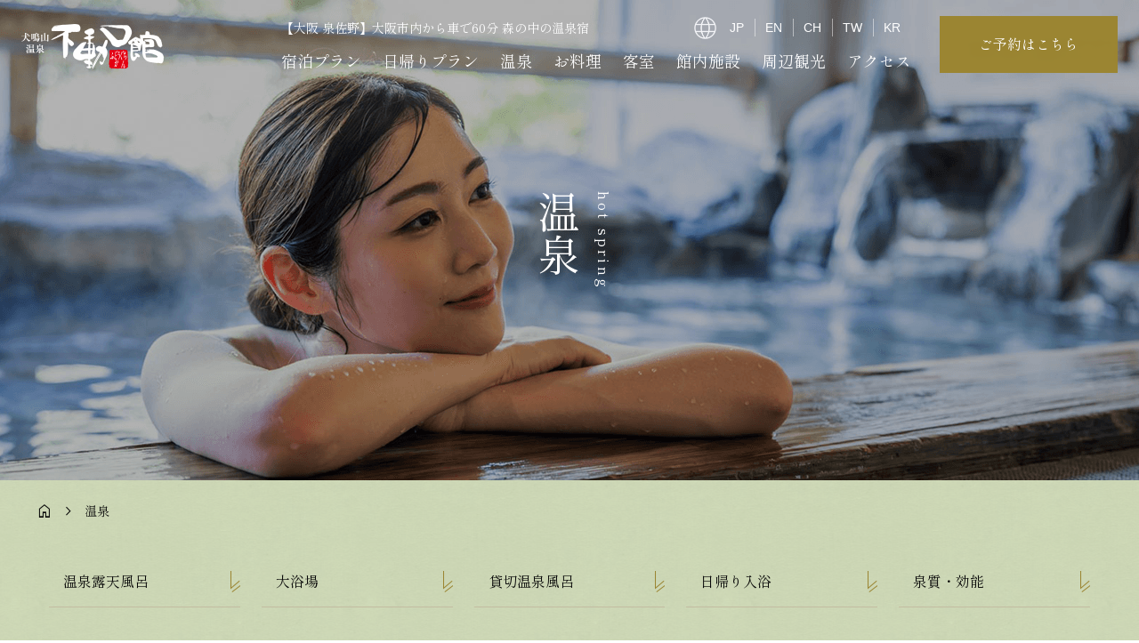

--- FILE ---
content_type: text/html
request_url: http://fudouguchikan.com/hotspring/
body_size: 3797
content:
<!doctype html>
<html lang="ja">

<head>
    <!-- Google tag (gtag.js) -->
    <script async src="https://www.googletagmanager.com/gtag/js?id=G-Q5ZB084G98"></script>
    <script>
        window.dataLayer = window.dataLayer || [];
        function gtag() { dataLayer.push(arguments); }
        gtag('js', new Date());

        gtag('config', 'G-Q5ZB084G98');
    </script>

    <meta charset="utf-8">
    <meta name="viewport" content="width=device-width">
    <meta name="format-detection" content="telephone=no">
    <meta name="keywords" content="大阪,犬鳴山,温泉,露天風呂,旅館,貸切風呂,泉佐野市,不動口館,ふどうぐちかん">
    <meta name="description" content="全国から行者が修行の地として集う犬鳴山から湧出する天然温泉は、単純硫黄冷鉱泉(低張性・アルカリ性・冷鉱泉)。大阪市内から60分・関西空港から30分の不動口館では、渓流沿いの露天風呂・大浴場をはじめ、露天風呂付客室や貸切露天風呂で天然温泉の温もりをお楽しみいただけます。">
    <title>公式HP 不動口館(ふどうぐちかん) 大阪・犬鳴山の温泉旅館｜犬鳴山温泉</title>
    <link rel="icon" href="../common/favicon/favicon.svg" sizes="any" type="image/svg+xml">
    <link rel="apple-touch-icon" href="../common/favicon/apple-touch-icon.png">
    <link rel="preconnect" href="https://fonts.googleapis.com">
    <link rel="preconnect" href="https://fonts.gstatic.com" crossorigin>
    <link rel="stylesheet" href="https://fonts.googleapis.com/css2?family=Material+Symbols+Outlined:opsz,wght,FILL,GRAD@20..48,100..700,0..1,-50..200" />
    <link href="https://fonts.googleapis.com/css2?family=Shippori+Mincho:wght@400;700&display=swap" rel="stylesheet">
    <link rel="stylesheet" href="../common/css/flickity.css">
    <link rel="stylesheet" href="../common/css/base.css">
    <link rel="stylesheet" href="../common/css/common.css" media="screen and (max-width:559px)">
    <link rel="stylesheet" href="../common/css/common_pc.css" media="screen and (min-width:560px)">
    <link rel="stylesheet" href="css/hotspring.css" media="screen and (max-width:559px)">
    <link rel="stylesheet" href="css/hotspring_pc.css" media="screen and (min-width:560px)">
    <script src="https://cdnjs.cloudflare.com/ajax/libs/jquery/3.6.0/jquery.min.js"></script>
    <script src="../common/js/flickity.js"></script>
    <script src="../common/js/tpl.js"></script>
</head>

<body class="lower-page page-hotspring">

    <div class="page-wrap">

        <!-- ▼▼▼ヘッダー start▼▼▼ -->
        <script type="text/javascript">
            header();
        </script>
        <!-- ▲▲▲ヘッダー end▲▲▲ -->

        <main class="main-contents">
            <div class="mv">
                <div class="mv__inner">
                    <div class="title-jp fade">温泉</div>
                    <div class="title-en fade">hot spring</div>
                </div>
            </div>
            <div class="section-wrap">
                <div class="breadcrumb">
                    <ul class="breadcrumb__list">
                        <li class="breadcrumb__item">
                            <a href="../">
                                <span><em class="material-symbols-outlined">home</em></span>
                            </a>
                        </li>
                        <li class="breadcrumb__item">
                            <span>温泉</span>
                        </li>
                    </ul>
                </div>
                <div class="anchor">
                    <div class="wrap">
                        <ul class="anchor-list">
                            <li class="anchor-item"><a class="anchor__link" href="#open-air-bath">温泉露天風呂</a></li>
                            <li class="anchor-item"><a class="anchor__link" href="#large-public-bath">大浴場</a></li>
                            <li class="anchor-item"><a class="anchor__link" href="#reserved">貸切温泉風呂</a></li>
                            <li class="anchor-item"><a class="anchor__link" href="#day-trip">日帰り入浴</a></li>
                            <li class="anchor-item"><a class="anchor__link" href="#spring-quality">泉質・効能</a></li>
                        </ul>
                    </div>
                </div>
                <div id="open-air-bath" class="section section03 open-air-bath">
                    <div class="title-area">
                        <div class="title-img"><img decoding="async" src="../common/img/title.png" alt="" width="40" height="118"></div>
                        <div class="title-en fade">open-air bath</div>
                        <div class="title-jp fade"><span>温泉露天風呂</span> せせらぎの湯</div>
                    </div>
                    <div class="text-area">
                        <div class="title fade">四季折々の景色とせせらぎをBGMに<br>ココロとカラダに癒しのひととき</div>
                        <div class="text01 fade">
                            春は桜、夏は新緑、秋は紅葉。<br>
                            季節の彩りに染まる<br class="sp">山間を流れる渓流を眺めながら、<br>
                            心地よい温泉の温もりに包まれる<br class="sp">露天風呂で、<br>
                            日々の喧騒を忘れ、<br class="sp">極上の時間をお楽しみください。
                        </div>
                    </div>
                    <div class="img-area">
                        <div class="open-air-bath_img01">
                            <figure>
                                <img decoding="async" src="img/open-air-bath_img01.png" alt="" width="1440" height="740">
                                <figcaption>温泉露天風呂「せせらぎの湯」</figcaption>
                            </figure>
                        </div>
                        <div class="img-area__container">
                            <div class="left fade">
                                <div class="img"><img decoding="async" src="img/open-air-bath_img02.png" alt="日帰り温泉入浴" width="570" height="353"></div>
                            </div>
                            <div class="right fade">
                                <div class="img"><img decoding="async" src="img/open-air-bath_img03.png" alt="貸切露天風呂" width="570" height="353"></div>
                            </div>
                        </div>
                    </div>
                </div>
                <div id="large-public-bath" class="section section05 large-public-bath">
                    <div class="title-area">
                        <div class="title-img"><img decoding="async" src="../common/img/title.png" alt="" width="40" height="118"></div>
                        <div class="title-en fade">large public bath</div>
                        <div class="title-jp fade"><span>大浴場</span> かじかの湯</div>
                    </div>
                    <div class="container">
                        <div class="left">
                            <div class="title fade">
                                大阪市内から車で<span>60</span>分<br>
                                渓流を眺める<br>
                                山間の温泉で<br>
                                おもてなし
                            </div>
                            <div class="text fade">
                                ここは、関西国際空港から<br>
                                最も近い山間の温泉旅館。<br>
                                自然の恵みに包まれた温泉に身を委ね、<br>
                                至福のひとときを<br>
                                お楽しみいただけます。
                            </div>
                        </div>
                        <div class="right">
                            <div class="large-public-bath_img01">
                                <figure>
                                    <img decoding="async" src="img/large-public-bath_img01.png" alt="" width="700" height="467">
                                    <figcaption>大浴場「かじかの湯」</figcaption>
                                </figure>
                            </div>
                        </div>
                    </div>
                    <div class="large-public-bath_img02"><img decoding="async" src="img/large-public-bath_img02.png" alt="" width="397" height="264"></div>
                </div>
                <div id="reserved" class="section section01 reserved">
                    <div class="title-area">
                        <div class="title-img"><img decoding="async" src="../common/img/title.png" alt="" width="40" height="118"></div>
                        <div class="title-en fade">reserved outdoor bath</div>
                        <div class="title-jp fade">貸切温泉風呂</div>
                        <div class="info fade">※プランご利用のお客様限定</div>
                    </div>
                    <div class="container">
                        <div class="left"><img decoding="async" src="img/reserved_img01.png" alt="" width="939" height="626"></div>
                        <div class="right">
                            <div class="title fade">
                                自然が奏でる<br class="sp">音色を聞きながら<br>
                                心地よいやすらぎの<br>
                                プライベート温浴
                            </div>
                            <div class="text01 fade">
                                静かに流れる時を感じながら<br>
                                温泉をひとり占めする<br class="sp">ちょっと贅沢のひととき。<br>
                                喧騒からはなれ、特別な寛ぎと癒しを<br>
                                ごゆっくりとお楽しみください。
                            </div>
                            <div class="dl-wrap fade">
                                <dl>
                                    <dt>ご利用時間</dt>
                                    <dd>
                                        11:30～12:30、13:30～14:30、<br>
                                        16:00～17:00、17:30～18:30、<br>
                                        19:00～20:00
                                    </dd>
                                </dl>
                                <dl>
                                    <dt>ご利用料金</dt>
                                    <dd>
                                        60分 2,750円(税込)
                                    </dd>
                                </dl>
                            </div>
                            <ul class="list-info fade">
                                <li>宿泊・日帰りプランご利用のお客様限定となります。</li>
                            </ul>
                        </div>
                    </div>
                </div>
                <div id="day-trip" class="section section02 day-trip">
                    <div class="title-area">
                        <div class="title-img"><img decoding="async" src="../common/img/title.png" alt="" width="40" height="118"></div>
                        <div class="title-en fade">A day trip to a hot spring</div>
                        <div class="title-jp fade">日帰り温泉入浴</div>
                    </div>
                    <div class="container">
                        <div class="left">
                            <div class="day-trip_img01"><img decoding="async" src="img/day-trip_img01.png" alt="" width="650" height="402"></div>
                            <div class="day-trip_img02"><img decoding="async" src="img/day-trip_img02.png" alt="" width="395" height="244"></div>
                        </div>
                        <div class="right">
                            <div class="title fade">
                                自然散策の余韻は<br>
                                温泉露天風呂でリフレッシュタイム
                            </div>
                            <div class="text01 fade">
                                「大阪府みどりの百選」にも選ばれる<br>
                                豊かな自然と渓谷美で知られる、<br class="sp">名勝犬鳴山。<br>
                                新緑、紅葉の時期をはじめ、<br class="sp">犬鳴山散策に訪れる<br>
                                お客様の癒しの温泉として、<br class="sp">日帰り温泉入浴も<br>
                                ご利用いただいております。
                            </div>
                            <div class="dl-wrap fade">
                                <dl>
                                    <dt>ご利用時間</dt>
                                    <dd>
                                        11:00～21:00（受付20:00まで）
                                    </dd>
                                </dl>
                                <dl>
                                    <dt>ご入浴料金</dt>
                                    <dd>
                                        大人　お１人様　900円<br>
                                        小人　お１人様　450円
                                        <ul class="list-info">
                                            <li>2歳未満のお子様は無料</li>
                                        </ul>
                                    </dd>
                                </dl>
                                <dl>
                                    <dt>タオル</dt>
                                    <dd>
                                        フェイスタオル(販売)　100円<br>
                                        バスタオル(レンタル)　200円
                                    </dd>
                                </dl>
                            </div>
                        </div>
                    </div>
                </div>
                <div id="spring-quality" class="section section05 spring-quality">
                    <div class="title-area">
                        <div class="title-img"><img decoding="async" src="../common/img/title.png" alt="" width="40" height="118"></div>
                        <div class="title-en fade">Natural Hot Spring “Mt. Inunaki Hot Spring”</div>
                        <div class="title-jp fade"><span>天然温泉</span> 犬鳴山温泉</div>
                        <div class="text fade">大阪市内から車で60分、<br class="sp">関西国際空港から一番近い温泉郷</div>
                    </div>
                    <div class="container">
                        <div class="left fade">
                            <img decoding="async" src="img/spring-quality_img01.png" alt="" width="700" height="467">
                        </div>
                        <div class="right fade">
                            <div class="dl-wrap">
                                <dl>
                                    <dt>名称</dt>
                                    <dd>
                                        犬鳴山温泉
                                    </dd>
                                </dl>
                                <dl>
                                    <dt>泉質</dt>
                                    <dd>
                                        単純硫黄冷鉱泉<br class="sp">（低張性-アルカリ性-冷鉱泉
                                    </dd>
                                </dl>
                                <dl>
                                    <dt>効能</dt>
                                    <dd>
                                        神経痛、筋肉痛、関節痛、五十肩、運動麻痺、<br class="pc">関節のこわばり、うちみ、くじき、慢性消化器病、<br class="pc">痔症、冷え性、疲労回復、糖尿病、慢性婦人病など
                                    </dd>
                                </dl>
                            </div>
                            <div class="btn-area">
                                <div class="btn"><a href="pdf/report.pdf" target="_blank">『温泉分析表』PDFはこちら</a></div>
                                <div class="btn"><a href="pdf/table.pdf" target="_blank">『温泉分析書別表』PDFはこちら</a></div>
                            </div>
                        </div>
                    </div>
                </div>
            </div>
        </main>

        <!-- ▼▼▼フッター start▼▼▼ -->
        <script type="text/javascript">
            footer();
        </script>
        <!-- ▲▲▲フッター end▲▲▲ -->

    </div>

    <script src="../common/js/common.js"></script>

</body>

</html>

--- FILE ---
content_type: text/html
request_url: http://fudouguchikan.com/common/tpl/header.html?_=1769399883349
body_size: 686
content:
<header class="header pc">
    <div class="container">
        <h1 class="logo"><a href="../"><img decoding="async" src="../common/img/logo.png" alt="不動口館（ふどうぐちかん）公式HP｜犬鳴山温泉" width="160" height="51"></a></h1>
        <div class="left">
            <div class="left__container">
                <div class="text">【大阪 泉佐野】大阪市内から車で60分 森の中の温泉宿</div>
                <ul class="language">
                    <li><a href="../">JP</a></li>
                    <li><a href="../en/">EN</a></li>
                    <li><a href="../cn/">CH</a></li>
                    <li><a href="../tw/">TW</a></li>
                    <li><a href="../kr/">KR</a></li>
                </ul>
            </div>
            <nav class="nav01">
                <ul class="g-navi">
                    <li><a href="../stayplan/">宿泊プラン</a></li>
                    <li><a href="../dayplan/">日帰りプラン</a></li>
                    <li><a href="../hotspring/">温泉</a></li>
                    <li><a href="../cuisine/">お料理</a></li>
                    <li><a href="../room/">客室</a></li>
                    <li><a href="../facilities/">館内施設</a></li>
                    <li><a href="../sightseeing/">周辺観光</a></li>
                    <li><a href="../access/">アクセス</a></li>
                </ul>
            </nav>
        </div>
        <div class="right">
            <a class="reservation-button" href="https://reserve.489ban.net/client/fudouguchikan/0/plan" target="_blank">ご予約はこちら</a>
        </div>
    </div>
</header>
<header class="header sp">
    <div class="container">
        <h1 class="logo"><a href="../"><img decoding="async" src="../common/img/logo.png" alt="不動口館（ふどうぐちかん）公式HP｜犬鳴山温泉" width="160" height="51"></a></h1>
    </div>
</header>

--- FILE ---
content_type: text/html
request_url: http://fudouguchikan.com/common/tpl/footer.html?_=1769399883350
body_size: 2305
content:
<div class="room-search">
	<div class="wrap">
		<div class="search-box">
			<div class="search-box__container">
				<div class="room-search_img">
					<img decoding="async" src="../common/img/room-search_img.png" alt="【ベストレート保証】公式HPからのご予約が一番お得です" width="333" height="81">
				</div>
				<div class="form_box">
					<script src="https://reserve.489ban.net/client/fudouguchikan/0/plan/searchjs?search_stay=1&search_guest_types=0&search_date_type=3&link_target=0" type="text/javascript" charset="utf-8"></script>
				</div>
			</div>
		</div>
		<div class="search-box02">
			<div class="search-box02__container">
				<ul class="plan-list">
					<li><a href="https://reserve.489ban.net/client/fudouguchikan/0/plan" target="_blank"><span>プラン一覧から予約</span></a></li>
					<li><a href="https://reserve.489ban.net/client/fudouguchikan/0/plan/availability/room" target="_blank"><span>お部屋タイプから予約</span></a></li>
					<li><a href="https://reserve.489ban.net/client/fudouguchikan/0/plan/availability/daily" target="_blank"><span>空室カレンダーから予約</span></a></li>
				</ul>
				<div class="login"><a href="https://reserve.489ban.net/client/fudouguchikan/0/booked/login" target="_blank">ご予約の確認・変更・キャンセル</a></div>
				<div class="tel">
					<div class="tel__text">お電話でのご予約・お問い合わせ</div>
					<span class="tel__link">TEL.<em><a href="tel:072-459-7326">072-459-7326</a></em></span>
				</div>
			</div>
		</div>
	</div>
</div>

<!-- ▼▼▼フッター start▼▼▼ -->
<footer class="footer">
	<div class="wrap">
		<div class="container">
			<div class="left">
				<h1 class="logo"><a href="../"><img decoding="async" src="../common/img/logo_black.png" alt="不動口館（ふどうぐちかん）公式HP｜犬鳴山温泉" width="160" height="51"></a></h1>
				<div class="address">〒598-0023 大阪府泉佐野市大木7番地</div>
				<div class="tel">TEL <a href="tel:072-459-7326">072-459-7326</a></div>
			</div>
			<div class="right">
				<nav class="nav01">
					<ul class="g-navi">
						<li><a href="../stayplan/">宿泊プラン</a></li>
						<li><a href="../dayplan/">日帰りプラン</a></li>
						<li><a href="../hotspring/">温泉</a></li>
						<li><a href="../cuisine/">お料理</a></li>
						<li><a href="../room/">客室</a></li>
						<li><a href="../facilities/">館内施設</a></li>
						<li><a href="../sightseeing/">周辺観光</a></li>
						<li><a href="../access/">アクセス</a></li>
					</ul>
				</nav>
				<nav class="nav02">
					<ul class="g-navi">
						<!-- <li><a href="../feature/summer2025.html">夏のおすすめ料理プラン</a></li> -->
						<!-- <li><a href="../feature/autumn2025.html">秋のおすすめ料理プラン</a></li> -->
						<li><a href="../feature/winter2025.html">冬のおすすめ料理プラン</a></li>
						<li><a href="https://reserve.489ban.net/client/fudouguchikan/0/plan/stay?planTags%5B7319%5D=1&searchTagMode=0&keepTags=1&redirect=0" target="_blank">春のおすすめ料理プラン</a></li>
						<li><a href="../feature/hinamatsuri2026.html">ひな祭りお祝いプラン</a></li>
						<!-- <li><a href="../feature/93th.html">「創業93周年謝恩企画」<br class="sp">ハッピーハッピー日帰りキャンペーン</a></li> -->
					</ul>
				</nav>
				<nav class="nav03">
					<ul class="g-navi">
						<li><a href="../faq/">よくある質問</a></li>
						<li><a href="../agreement/">約款</a></li>
					</ul>
				</nav>
			</div>
		</div>
		<div class="footer_link">
			<ul class="link-list">
				<li class="link-item"><a href="http://www.ogabansei.com/" target="_blank">なまはげ NAMAHAGE</a></li>
				<li class="link-item"><a href="http://www.luka.co.jp/" target="_blank">前橋 ホテル</a></li>
				<li class="link-item"><a href="http://www.ceravie.com/" target="_blank">長瀞 ホテル</a></li>
				<li class="link-item"><a href="http://wakatake-k.com/" target="_blank">川越 ホテル</a></li>
				<li class="link-item"><a href="http://www.kiyoto.co.jp/" target="_blank">南房総 旅館</a></li>
				<li class="link-item"><a href="http://www.yumura-hotel.com/" target="_blank">甲府 温泉</a></li>
				<li class="link-item"><a href="http://www.minobu-tanakaya.com/" target="_blank">身延山 旅館</a></li>
				<li class="link-item"><a href="http://yudanaka-hakura.com/" target="_blank">バリアフリー 温泉</a></li>
				<li class="link-item"><a href="http://www.yuzawa-takinoyu.com/" target="_blank">越後湯沢 旅館</a></li>
				<li class="link-item"><a href="http://www.prestige-hotel.com/" target="_blank">豊田 ホテル</a></li>
				<li class="link-item"><a href="http://www.ztv.ne.jp/maruchi/mikasa/" target="_blank">津 旅館</a></li>
				<li class="link-item"><a href="http://www.h-togen.com/" target="_blank">黒部宇奈月温泉 トロッコ</a></li>
				<li class="link-item"><a href="http://www.houei-ryokan.jp/" target="_blank">福井 旅館</a></li>
				<li class="link-item"><a href="http://kiyomisou.com/" target="_blank">琵琶湖 ペット</a></li>
				<li class="link-item"><a href="http://www.yamatoyahonten.co.jp/" target="_blank">大阪 ホテル</a></li>
				<li class="link-item"><a href="http://www.fushioukaku.co.jp/" target="_blank">大阪 温泉</a></li>
				<li class="link-item"><a href="http://www.fudouguchikan.com/" target="_blank">大阪 温泉</a></li>
				<li class="link-item"><a href="http://nagisaya.com/" target="_blank">勝浦温泉 旅館</a></li>
				<li class="link-item"><a href="http://www.hanawarabi.net/" target="_blank">福岡 ペット</a></li>
				<li class="link-item"><a href="http://nissin-kan.com/" target="_blank">南さつま ホテル</a></li>
				<li class="link-item"><a href="http://www.yado-jkk.com/" target="_blank">JKK全旅連女性経営者の会</a></li>
			</ul>
		</div>
		<div class="copyright">2024 © FUDOUGUCHIKAN</div>
	</div>
</footer>
<!-- ▲▲▲フッター end▲▲▲ -->

<!-- ▼▼▼スマホnav start▼▼▼ -->
<div class="fix-nav sp">
	<ul class="fix-nav__item">
		<li class="tel"><a href="tel:072-459-7326">TEL</a></li>
		<li class="access"><a href="../access/">アクセス</a></li>
		<li class="reservation"><a href="https://reserve.489ban.net/client/fudouguchikan/0/plan" target="_blank"><span class="text">ご予約</span></a></li>
		<li class="btn_menu js-btnMenu">
			<p class="bar">
				<span></span>
				<span></span>
				<span></span>
			</p>
			<span class="txt">MENU</span>
		</li>
	</ul>
</div>

<div class="sp-menu-list">
	<h1 class="logo"><a href="../"><img decoding="async" src="../common/img/logo_black.png" alt="不動口館（ふどうぐちかん）公式HP｜犬鳴山温泉" width="160" height="51"></a></h1>
	<div class="text">【大阪 泉佐野】大阪市内から車で60分 森の中の温泉宿</div>
	<nav class="nav01">
		<ul class="g-navi">
			<li><a href="../stayplan/">宿泊プラン</a></li>
			<li><a href="../dayplan/">日帰りプラン</a></li>
			<li><a href="../hotspring/">温泉</a></li>
			<li><a href="../cuisine/">お料理</a></li>
			<li><a href="../room/">客室</a></li>
			<li><a href="../facilities/">館内施設</a></li>
			<li><a href="../sightseeing/">周辺観光</a></li>
			<li><a href="../access/">アクセス</a></li>
		</ul>
	</nav>
	<nav class="nav02">
		<ul class="g-navi">
			<!-- <li><a href="../feature/summer2025.html">夏のおすすめ料理プラン</a></li> -->
			<!-- <li><a href="../feature/autumn2025.html">秋のおすすめ料理プラン</a></li> -->
			<li><a href="../feature/winter2025.html">冬のおすすめ料理プラン</a></li>
			<li><a href="https://reserve.489ban.net/client/fudouguchikan/0/plan/stay?planTags%5B7319%5D=1&searchTagMode=0&keepTags=1&redirect=0" target="_blank">春のおすすめ料理プラン</a></li>
			<li><a href="../feature/hinamatsuri2026.html">ひな祭りお祝いプラン</a></li>
			<!-- <li><a href="../feature/93th.html">「創業93周年謝恩企画」<br class="sp">ハッピーハッピー日帰りキャンペーン</a></li> -->
		</ul>
	</nav>
	<nav class="nav03">
		<ul class="g-navi">
			<li><a href="../faq/">よくある質問</a></li>
			<li><a href="../agreement/">約款</a></li>
		</ul>
	</nav>
	<ul class="language">
		<li><a href="../">JP</a></li>
		<li><a href="../en/">EN</a></li>
		<li><a href="../cn/">CH</a></li>
		<li><a href="../tw/">TW</a></li>
		<li><a href="../kr/">KR</a></li>
	</ul>
</div>
<!-- ▲▲▲スマホnav end▲▲▲ -->

<div class="auto-scroll-to-top">
	<a href="../#"><img decoding="async" src="../common/img/scroll-to-top.svg" alt="" width="48" height="48"></a>
</div>

--- FILE ---
content_type: text/css
request_url: http://fudouguchikan.com/common/css/flickity.css
body_size: 805
content:
/*! Flickity v2.3.0
https://flickity.metafizzy.co
---------------------------------------------- */

.flickity-enabled {
  position: relative;
}

.flickity-enabled:focus {
  outline: none;
}

.flickity-viewport {
  height: 100%;
  position: relative;
  overflow: hidden;
}

.flickity-slider {
  width: 100%;
  height: 100%;
  position: absolute;
}

/* draggable */

.flickity-enabled.is-draggable {
  -webkit-user-select: none;
  -moz-user-select: none;
  -ms-user-select: none;
  user-select: none;
  -webkit-tap-highlight-color: transparent;
}

.flickity-enabled.is-draggable .flickity-viewport {
  cursor: move;
  cursor: -webkit-grab;
  cursor: grab;
}

.flickity-enabled.is-draggable .flickity-viewport.is-pointer-down {
  cursor: -webkit-grabbing;
  cursor: grabbing;
}

/* ---- flickity-button ---- */

.flickity-button {
  border: none;
  background: hsla(0, 0%, 100%, 0.75);
  position: absolute;
  color: #333;
}

.flickity-button:hover {
  cursor: pointer;
  background: white;
}

.flickity-button:focus {
  outline: none;
  box-shadow: 0 0 0 5px #19F;
}

.flickity-button:active {
  opacity: 0.6;
}

.flickity-button:disabled {
  cursor: auto;
  /* prevent disabled button from capturing pointer up event. #716 */
  pointer-events: none;
  opacity: 0.3;
}

.flickity-button-icon {
  fill: currentColor;
}

/* ---- previous/next buttons ---- */

.flickity-prev-next-button {
  width: 44px;
  height: 44px;
  border-radius: 50%;
  top: 50%;
  /* vertically center */
  transform: translateY(-50%);
}

.flickity-prev-next-button.previous {
  left: 10px;
}

.flickity-prev-next-button.next {
  right: 10px;
}

/* right to left */
.flickity-rtl .flickity-prev-next-button.previous {
  right: 10px;
  left: auto;
}

.flickity-rtl .flickity-prev-next-button.next {
  right: auto;
  left: 10px;
}

.flickity-prev-next-button .flickity-button-icon {
  width: 60%;
  height: 60%;
  position: absolute;
  top: 20%;
  left: 20%;
}

/* ---- page dots ---- */

.flickity-page-dots {
  width: 100%;
  margin: 0;
  padding: 0;
  list-style: none;
  position: absolute;
  bottom: -25px;
  line-height: 1;
  text-align: center;
}

.flickity-rtl .flickity-page-dots {
  direction: rtl;
}

.flickity-page-dots .dot {
  width: 10px;
  height: 10px;
  margin: 0 8px;
  cursor: pointer;
  opacity: 0.25;
  border-radius: 50%;
  background: var(--gray);
  display: inline-block;
}

.flickity-page-dots .dot.is-selected {
  opacity: 1;
  background: var(--orange);
}

--- FILE ---
content_type: text/css
request_url: http://fudouguchikan.com/common/css/base.css
body_size: 2588
content:
@charset "UTF-8";

/*
  Made by Elly Loel - https://ellyloel.com/
*/
* {
    margin: 0;
    padding: 0;
}

*,
::before,
::after {
    box-sizing: border-box;
}

*:where(:not(fieldset, progress, meter)) {
    border-width: 0;
    background-origin: border-box;
}

html {
    -webkit-text-size-adjust: none;
}

body {
    -webkit-font-smoothing: antialiased;
    text-rendering: optimizeSpeed;
    min-block-size: 100%;
}

:where(img, svg, video) {
    max-width: 100%;
    height: auto;
    block-size: auto;
    max-inline-size: 100%;
}

:where(svg) {
    stroke: none;
    fill: currentColor;
}

:where(svg):where(:not([fill])) {
    stroke: none;
    fill: none;
    stroke-linecap: round;
    stroke-linejoin: round;
}

:where(svg):where(:not([width])) {
    inline-size: 5rem;
}

:where(input, button, textarea, select),
:where(input[type="file"])::-webkit-file-upload-button {
    font: inherit;
    font-size: inherit;
    color: inherit;
    letter-spacing: inherit;
}

:where(textarea) {
    resize: vertical;
}

@supports (resize: block) {
    :where(textarea) {
        resize: block;
    }
}

:where(p, h1, h2, h3, h4, h5, h6) {
    overflow-wrap: break-word;
}

:where(ul, ol)[role="list"] {
    list-style: none;
}

a:not([class]) {
    text-decoration-skip-ink: auto;
}

:where(a[href], area, button, input, label[for], select, summary, textarea, [tabindex]:not([tabindex*="-"])) {
    cursor: pointer;
    touch-action: manipulation;
}

:where(input[type="file"]) {
    cursor: auto;
}

:where(input[type="file"])::-webkit-file-upload-button,
:where(input[type="file"])::file-selector-button {
    cursor: pointer;
}

@media (prefers-reduced-motion: no-preference) {
    :focus-visible {
        transition: outline-offset 145ms cubic-bezier(0.25, 0, 0.4, 1);
    }

    :where(:not(:active)):focus-visible {
        transition-duration: 0.25s;
    }
}

:where(:not(:active)):focus-visible {
    outline-offset: 5px;
}

:where(button, button[type], input[type="button"], input[type="submit"], input[type="reset"]),
:where(input[type="file"])::-webkit-file-upload-button,
:where(input[type="file"])::file-selector-button {
    user-select: none;
    text-align: center;
    -webkit-tap-highlight-color: transparent;
    -webkit-touch-callout: none;
}

:where(button, button[type], input[type="button"], input[type="submit"], input[type="reset"])[disabled] {
    cursor: not-allowed;
}

table {
    border-spacing: 0;
    border-collapse: collapse;
}

/*================================================================
# レイアウト・背景
================================================================ */
html {
    min-height: 100vh;
    overflow: auto;
}

body {
    min-width: 128rem;
    background: url(../img/wave.png) repeat center -64rem / 192rem auto, url(../img/pat.png) repeat center top;
    overflow: hidden;
    word-wrap: break-word;
}

@media screen and (min-width: 1921px) {
    body {
        background: url(../img/wave.png) repeat center top / cover, url(../img/pat.png) repeat center top;
    }
}

@media screen and (max-width: 1279px) {
    body {
        min-width: 100%;
    }
}

.page-wrap {
    position: relative;
}

.wrap {
    width: calc(100% - 8rem);
    max-width: 117rem;
    margin: auto;
}

/*================================================================
# リスト
================================================================ */
.list-info {
    margin: 1.6rem 0 0;
}

.list-info li {
    padding-left: 1em;
    opacity: 0.7;
    display: block;
    font-size: 1.2rem;
    color: var(--black);
    text-align: left;
    text-indent: -0.5em;
}

.list-info li:last-child {
    margin-bottom: 0;
}

.list-info li::before {
    width: 0.5em;
    margin-right: 0.5em;
    margin-left: -0.5em;
    padding: 0;
    content: "※";
    display: block;
    float: left;
    text-align: center;
}

/*================================================================
# 画像
================================================================ */
svg,
img,
iframe {
    max-width: 100%;
    border: 0;
    vertical-align: bottom;
}

@media screen and (max-width: 559px) {
    .scroll-img {
        margin-right: calc(50% - 50vw) !important;
        margin-left: calc(50% - 50vw) !important;
        position: relative;
    }

    .scroll-img:after {
        opacity: 0.5;
        position: absolute;
        content: "※横にスクロールしてください";
        bottom: -1.6rem;
        left: 1.6rem;
        font-size: 1.2rem;
        color: var(--black);
    }

    .scroll-img__img {
        padding: 0 1.6rem 1.6rem;
        position: relative;
        overflow-x: scroll;
        overflow-y: hidden;
        white-space: nowrap;
    }

    .scroll-img__img img {
        max-width: 80rem;
    }
}

/*================================================================
# フォント設定
================================================================ */
* {
    word-break: normal;
}

html {
    font-size: calc(10px + 2 * (100vw - 1280px) / 400);
}

@media screen and (min-width: 1536px) {
    html {
        font-size: calc(10px + 2 * (100vw - 1536px) / 400);
    }
}

@media screen and (max-width: 559px) {
    html {
        font-size: calc(10px + 8 * (100vw - 414px) / 649);
    }
}

body {
    font-family: "Shippori Mincho", "游明朝", "Yu Mincho", "YuMincho", "Hiragino Mincho ProN", "Hiragino Mincho Pro", "HGS明朝E", "メイリオ", "Meiryo", serif;
    font-size: 1.6rem;
    font-weight: 400;
    line-height: 1.618;
    color: #090909;
    letter-spacing: 0;
    word-wrap: break-word;
    word-break: break-all;
    font-feature-settings: "palt" 1;
    -webkit-font-smoothing: antialiased;
    -webkit-text-size-adjust: none;
    line-break: strict;
    overflow-wrap: break-word;
}

a {
    font-family: inherit;
    color: inherit;
    text-decoration: none;
}

a:hover {
    cursor: pointer;
}

@media screen and (min-width: 560px) {
    a[href^="tel:"] {
        pointer-events: none;
        text-decoration: none;
    }
}

em,
i {
    font-style: normal;
}

h1,
h2,
h3,
h4,
h5,
h6 {
    margin: 0;
    line-height: 1.75;
}

/*================================================================
# テーブル
================================================================ */
@media screen and (max-width: 559px) {
    .scroll-table {
        margin: 0 calc(50% - 50vw) 2.4rem;
        padding: 2.4rem;
        overflow: auto;
        white-space: nowrap;
    }

    .scroll-table:after {
        content: "※このテーブルは横にスクロールできます。";
        font-family: -apple-system, BlinkMacSystemFont, "Helvetica Neue", "Yu Gothic", YuGothic, Verdana, Meiryo, "M+ 1p", sans-serif;
        font-size: 1.4rem;
    }
}

/*================================================================
# 表示・非表示
================================================================ */
@media screen and (max-width: 560px) {
    .pc {
        display: none !important;
    }
}

@media screen and (min-width: 561px) {
    .sp {
        display: none !important;
    }
}

/*================================================================
# gmap
================================================================ */
.gmap {
    height: 0;
    padding-bottom: 40%;
    cursor: pointer;
    position: relative;
    overflow: hidden;
}

@media screen and (max-width: 560px) {
    .gmap {
        padding-bottom: 100%;
    }
}

.gmap iframe {
    width: 100%;
    height: 100%;
    pointer-events: none;
    filter: grayscale(34%)hue-rotate(318deg);
    -webkit-filter: grayscale(34%)hue-rotate(318deg);
    position: absolute;
    top: 0;
    left: 0;
}

.gmap.on iframe {
    pointer-events: auto;
}

/*================================================================
# youtube
================================================================ */
.youtube {
    width: 100%;
    padding-top: 56.25%;
    position: relative;
}

.youtube iframe {
    width: 100%;
    height: 100%;
    position: absolute;
    top: 0;
    right: 0;
}

/*================================================================
# fade
================================================================ */
.fade {
    opacity: 0;
    transition: opacity 1s, transform 0.5s;
    transform: translateY(24px);
}

.fade.active {
    opacity: 1;
    transform: translateY(0px);
}

/*================================================================
# icon
================================================================ */
i {
    font-family: "Material Symbols Outlined";
    font-variation-settings: "FILL" 0, "wght" 100, "GRAD" 0, "opsz" 24;
    font-size: 2rem;
}

/*================================================================
# テーマ
================================================================ */
:root {
    --black: #090909;
    --light-beige: #d7ceb4;
    --gray: #bcbab6;
    --beige: #c3bca1;
    --brown: #7c643d;
    --gold: #9b8532;
    --orange: #d74f2e;
    --green: #cfdab7;
    --text-en: "Sen";
}

--- FILE ---
content_type: text/css
request_url: http://fudouguchikan.com/common/css/common_pc.css
body_size: 5341
content:
@charset "UTF-8";

/*================================================================
# header
================================================================ */
.header {
    width: 100vw;
    padding: 1.6rem 2.4rem;
    position: fixed;
    display: flex;
    align-items: center;
    color: #fff;
    z-index: 9;
    animation: DownAnime 0.5s forwards;
}

.header .container {
    width: 100vw;
    display: flex;
    justify-content: space-between;
    align-items: center;
}

.header .logo {
    width: 16rem;
}

.header .logo a {
    display: block;
}

.header .logo img {
    width: 100%;
}

.header .left {
    margin: 0 0 0 auto;
}

.header .right {
    margin: 0 0 0 3.2rem;
}

.header .left .left__container {
    display: flex;
    align-items: center;
}

.header .left .text {
    font-size: 1.4rem;
}

.header .language {
    margin: 0 0 0 auto;
    position: relative;
    display: flex;
}

.header .language:before {
    width: 2.5rem;
    height: 2.5rem;
    margin: auto;
    background: url(../img/icon_language.png) no-repeat center top / contain;
    position: absolute;
    content: "";
    top: 0;
    bottom: 0;
    left: -2.8rem;
}

.header .language li {
    margin: 0;
    list-style: none;
    position: relative;
}

.header .language li:not(:first-child)::before {
    width: 1px;
    height: 64%;
    margin: auto;
    opacity: 0.5;
    background-color: #fff;
    position: absolute;
    content: "";
    top: 0;
    bottom: 0;
    left: 0;
}

.header .language li a {
    padding: 0.4rem 1.2rem;
    position: relative;
    display: block;
    font-family: "游ゴシック体", YuGothic, "游ゴシック Medium", "Yu Gothic Medium", "游ゴシック", "Yu Gothic", "メイリオ", "Meiryo", sans-serif;
    font-size: 1.4rem;
}

.header .language li a:after {
    width: 0;
    height: 0.1rem;
    background-color: #fff;
    position: absolute;
    content: "";
    bottom: -0.2rem;
    left: 0;
    display: block;
    transition: width 0.45s;
}

.header .language li a:hover::after {
    width: 100%;
}

.header .left .g-navi {
    margin: 0.8rem 0 0;
    display: flex;
}

.header .left .g-navi li {
    list-style: none;
}

.header .left .g-navi li+li {
    margin: 0 0 0 2.4rem;
}

.header .left .g-navi li a {
    position: relative;
    display: block;
    font-size: 1.8rem;
    transition: color 0.45s;
}

.header .left .g-navi li a:hover {
    color: var(--gold);
}

.header .right .reservation-button {
    width: 20rem;
    height: 6.4rem;
    background-color: var(--gold);
    display: flex;
    justify-content: center;
    align-items: center;
    color: #fff;
    will-change: background-color;
    transition: background-color 0.45s;
}

.header .right .reservation-button:hover {
    background-color: #7d681e;
}

@keyframes DownAnime {
    from {
        opacity: 0;
        transform: translateY(-100px);
    }

    to {
        opacity: 1;
        transform: translateY(0);
    }
}

.header.header-bg {
    padding: 0 0 0 2.4rem;
    background-color: #fff;
    color: var(--black);
    transition: 0.5s;
}

.header.header-bg .left__container {
    display: none;
}

.header.header-bg .left .g-navi {
    margin: 0;
}

.header.header-bg .logo a {
    width: calc(16rem / 1.3);
    height: calc(5.1rem / 1.3);
    background: url(../img/logo_black.png) no-repeat center top / contain;
    line-height: 0;
}

.header.header-bg .logo img {
    display: none;
}

.header.header-bg .left .g-navi li a {
    font-size: 1.6rem;
}

/*================================================================
# footer
================================================================ */
.footer {
    padding: 6.4rem 0;
}

.footer .container {
    display: flex;
    justify-content: space-between;
}

.footer .left {
    width: 300px;
    margin: 0;
}

.footer .logo {
    width: 22rem;
    position: relative;
}

.footer .logo:before {
    width: calc(55.5rem / 2);
    height: calc(72.2rem / 2);
    background: url(../img/illust05.png) no-repeat center top / contain;
    position: absolute;
    content: "";
    top: -11rem;
    left: -20rem;
    z-index: 0;
}

.footer .logo a {
    position: relative;
    display: block;
}

.footer .logo img {
    width: 100%;
}

.footer .address {
    margin: 4rem 0 0;
}

.footer .tel {
    margin: 0.8rem 0 0;
}

.footer .tel a {
    font-size: 2.4rem;
}

.footer .right {
    margin: 0 0 0 auto;
}

.footer .nav01 .g-navi {
    margin: 0.8rem 0 0;
    list-style: none;
    display: flex;
    justify-content: flex-end;
}

.footer .nav01 .g-navi li {
    list-style: none;
}

.footer .nav01 .g-navi li+li {
    margin: 0 0 0 2.4rem;
}

.footer .nav01 .g-navi li a {
    padding: 0 0 0.4rem;
    position: relative;
    font-size: 1.8rem;
    transition: color 0.45s;
}

.footer .nav01 .g-navi li a:hover {
    color: #899961;
}

.footer .nav01 .g-navi li a:after {
    width: 0;
    height: 0.1rem;
    background-color: #899961;
    position: absolute;
    content: "";
    bottom: -0.2rem;
    left: 0;
    display: block;
    transition: width 0.45s;
}

.footer .nav01 .g-navi li a:hover::after {
    width: 100%;
}

.footer .nav02 .g-navi {
    margin: 3.2rem 0 0;
    list-style: none;
    display: flex;
    flex-wrap: wrap;
    justify-content: flex-end;
}

.footer .nav02 .g-navi li {
    margin: 24px 0 0 2.4rem;
    list-style: none;
}

.footer .nav02 .g-navi li a {
    padding: 0 0 0.8rem 2.4rem;
    position: relative;
    font-size: 1.6rem;
    transition: color 0.45s;
}

.footer .nav02 .g-navi li a:hover {
    color: #899961;
}

.footer .nav02 .g-navi li a:before {
    width: 1.6rem;
    height: 1px;
    margin: auto;
    background-color: #899961;
    position: absolute;
    content: "";
    top: 0;
    bottom: 0;
    left: 0;
}

.footer .nav02 .g-navi li a:after {
    width: 0;
    height: 0.1rem;
    background-color: #899961;
    position: absolute;
    content: "";
    bottom: -0.2rem;
    left: 0;
    display: block;
    transition: width 0.45s;
}

.footer .nav02 .g-navi li a:hover::after {
    width: 100%;
}

.footer .nav03 .g-navi {
    margin: 6.4rem 0 0;
    list-style: none;
    display: flex;
    justify-content: flex-end;
}

.footer .nav03 .g-navi li {
    list-style: none;
}

.footer .nav03 .g-navi li+li {
    margin: 0 0 0 2.4rem;
}

.footer .nav03 .g-navi li a {
    position: relative;
    font-size: 1.4rem;
    transition: color 0.45s;
}

.footer .nav03 .g-navi li a:hover {
    color: #899961;
}

.footer .footer_link {
    margin: 4rem 0 0;
}

.footer .footer_link .link-list {
    margin: 0;
    display: flex;
    flex-wrap: wrap;
    justify-content: center;
}

.footer .footer_link li {
    margin: 0;
    list-style: none;
    position: relative;
}

.footer .footer_link li:before {
    width: 1px;
    height: 64%;
    margin: auto;
    opacity: 0.5;
    background-color: #899961;
    position: absolute;
    content: "";
    top: 0;
    bottom: 0;
    left: 0;
}

.footer .footer_link li:last-child::after {
    width: 1px;
    height: 64%;
    margin: auto;
    opacity: 0.5;
    background-color: #899961;
    position: absolute;
    content: "";
    top: 0;
    right: 0;
    bottom: 0;
}

.footer .footer_link li a {
    padding: 0.4rem 1.2rem;
    position: relative;
    display: block;
    font-family: "游ゴシック体", YuGothic, "游ゴシック Medium", "Yu Gothic Medium", "游ゴシック", "Yu Gothic", "メイリオ", "Meiryo", sans-serif;
    font-size: 1.4rem;
    transition: 0.45s;
}

.footer .footer_link li a:hover {
    color: #899961;
}

.footer .copyright {
    margin: 6.4rem 0 0;
    opacity: 0.8;
    font-size: 1.2rem;
    text-align: center;
}

.sp-menu-list {
    display: none;
}

/*================================================================
# ページトップへ戻る
================================================================ */
.auto-scroll-to-top {
    width: 60px;
    height: 60px;
    cursor: pointer;
    position: fixed;
    right: 30px;
    bottom: 30px;
    font-size: 16px;
    z-index: 9;
}

.auto-scroll-to-top a {
    width: 60px;
    height: 60px;
    display: flex;
    justify-content: center;
    align-items: center;
    transition: background-color 0.3s;
}

/*================================================================
# 空室検索
================================================================ */
.room-search {
    padding: 4.8rem 0;
    background: url(../img/room-search_back.png) no-repeat center center / cover;
    position: relative;
}

.room-search .search-box {
    margin: 0 auto;
    padding: 3.2rem;
    background-color: #fff;
    display: flex;
    justify-content: center;
}

.room-search .search-box .search-box__container {
    position: relative;
    display: flex;
    justify-content: space-between;
    align-items: center;
}

.room-search .search-box .room-search_img {
    width: 33.3rem;
}

.room-search .search-box .room-search_img img {
    width: 100%;
}

.room-search .search-box .form_box {
    margin: 0 0 0 2.4rem;
}

.room-search .search-box .form_box form {
    margin: 0 auto;
    padding: 0;
    display: flex;
    justify-content: center;
    align-items: center;
    font-size: 1.4rem;
}

.room-search .search-box .form_box form dl {
    text-align: center;
}

.room-search .search-box .form_box .date_489ban,
.room-search .search-box .form_box .date_489ban dd,
.room-search .search-box .form_box .date_489ban dd label,
.room-search .search-box .form_box .stay_489ban {
    margin: 0;
    display: flex;
    align-items: center;
    font-size: 1.4rem;
    letter-spacing: 0;
}

.room-search .search-box .form_box .date_489ban {
    margin: 0 1.6rem 0 0;
}

.room-search .search-box .form_box .date_489ban label,
.room-search .search-box .form_box .inbox_489ban label {
    margin: 0 1.6rem 0 0;
}

.room-search .search-box .form_box .date_489ban label input[name="unspecifiedDate"] {
    margin: 0 0.4rem 0 0;
}

.room-search .search-box .form_box form dl dd select {
    width: 9rem;
    height: 5rem;
    margin: 0 1.6rem 0 0;
    padding: 0 1.6rem;
    cursor: pointer;
    border-bottom: 1px solid var(--gray);
    outline: none;
    font-size: 2rem;
    line-height: 50px;
    text-align: right;
    -webkit-appearance: none;
    -moz-appearance: none;
    appearance: none;
    -ms-appearance: none;
}

.room-search .search-box .form_box select[name="date_ym"] {
    width: 14rem;
}

.room-search .search-box .form_box form dl dd select::-ms-expand {
    display: none;
}

.room-search .search-box .form_box button[name="searchButton489ban"] {
    cursor: pointer;
    -webkit-appearance: none;
}

.room-search .search-box .form_box button {
    width: 14rem;
    margin: 0 0 0 1.6rem;
    padding: 1.2rem;
    border: 0;
    background-color: var(--orange);
    display: inline-block;
    font-size: 2rem;
    font-weight: 400;
    color: #fff;
    text-align: center;
    transition: background-color 0.45s;
}

.room-search .search-box .form_box button:hover {
    background-color: #b33313;
}

.room-search .search-box02 {
    margin: 1.6rem 0 0;
}

.room-search .search-box02 .search-box02__container {
    display: flex;
    justify-content: space-between;
    align-items: center;
}

.room-search .search-box02 .plan-list {
    display: flex;
}

.room-search .search-box02 .plan-list li {
    list-style: none;
}

.room-search .search-box02 .plan-list li+li {
    margin: 0 0 0 1.6rem;
}

.room-search .search-box02 .plan-list li a {
    padding: 1.6rem 3.2rem;
    background-color: var(--brown);
    display: block;
    font-size: 1.4rem;
    color: #fff;
    text-align: center;
    transition: background-color 0.45s;
}

.room-search .search-box02 .plan-list li a:hover {
    background-color: #574323;
}

.room-search .search-box02 .login {
    margin: 0 0 0 2.4rem;
    text-align: center;
}

.room-search .search-box02 .login a {
    position: relative;
    display: inline-block;
    font-size: 1.4rem;
    color: #fff;
    transition: text-decoration 0.45s;
}

.room-search .search-box02 .login a:hover {
    text-decoration: underline;
}

.room-search .search-box02 .tel {
    margin: 0 0 0 2.4rem;
    font-size: 1.3rem;
    color: #fff;
}

.room-search .search-box02 .tel .tel__link a {
    font-size: 2.4rem;
    font-weight: 700;
    text-decoration: none;
}

/*================================================================
# section
================================================================ */
.section-wrap {
    padding: 2.4rem 0 10rem;
}

.section {
    margin: 10rem 0 0;
    position: relative;
}

.section .title-area {
    text-align: center;
}

.section .title-en {
    margin: 1.6rem 0 0;
    color: var(--brown);
    letter-spacing: 0.15em;
}

.section .title-jp {
    margin: 0.4rem 0 0;
    font-size: 4rem;
}

.section .title-jp span {
    font-size: 2.4rem;
}

.section .title-jp02 {
    margin: 1.6rem 0 0;
    font-size: 2.4rem;
}

.section .title-area .text {
    margin: 2.4rem 0 0;
    line-height: 2;
}

.section .title-area .note {
    color: var(--orange);
}

.section .container {
    margin: 5.6rem 0 0;
    display: flex;
}

.section .left img,
.section .right img {
    width: 100%;
}

.section .title-img img {
    width: 4rem;
}

.section .icon img {
    width: 4rem;
}

.section .title {
    font-size: 2.8rem;
}

.section .text01 {
    margin: 3.2rem 0 0;
    line-height: 2;
}

.section .text02 {
    margin: 3.2rem 0 0;
    line-height: 2;
}

.section .btn-area {
    margin: 3.2rem 0 0;
}

.section .btn-area .btn:nth-child(n + 2) {
    margin: 1.6rem 0 0;
}

.section .btn-area .btn a {
    min-width: 32rem;
    margin: auto;
    padding: 2rem 8.8rem 2.2rem 4rem;
    background-color: var(--orange);
    position: relative;
    display: inline-block;
    color: #fff;
    text-align: center;
    transition: background-color 0.45s;
}

.section .btn-area .btn a::after {
    width: 5.2rem;
    height: 0.7rem;
    margin: auto;
    opacity: 0.5;
    background: url(../img/icon_arrow.svg) no-repeat center center / contain;
    position: absolute;
    content: "";
    top: 0;
    right: 2.4rem;
    bottom: .4rem;
    display: inline-block;
    transition: right 0.6s ease;
}

.section .btn-area .btn a:hover {
    background: #b33313;
}

.section .btn-area .btn a:hover::after {
    right: 0.8rem;
}

.section figcaption {
    margin: 0.8rem 1.6rem 0 0;
    font-size: 1.4rem;
    text-align: right;
}

/*section01
------------------------------------------------------ */
.section01:before {
    width: 22.7rem;
    height: 24.6rem;
    background: url(../img/illust01.png) no-repeat center top / contain;
    position: absolute;
    content: "";
    top: 6rem;
    right: 7rem;
}

.section01 .left {
    width: calc(100% - 56rem);
}

.section01 .left img {
    width: 100%;
}

.section01 .right {
    width: 56rem;
    padding: 5rem;
}

.section01 .img-area-container {
    margin: 0 0 0 -2.4em;
    display: flex;
}

.section01 .img-area-container .img-area-container__left {
    margin: 4rem 0 0 2.4rem;
}

.section01 .img-area-container .img-area-container__right {
    margin: 0 0 0 2.4rem;
}

/*section02
------------------------------------------------------ */
.section02:before {
    width: 25.8rem;
    height: 30.1rem;
    background: url(../img/illust02.png) no-repeat center top / contain;
    position: absolute;
    content: "";
    top: 2rem;
    left: 16rem;
}

.section02 .title-area .text {
    margin: 0.8rem 0 0;
}

.section02 .container {
    flex-direction: row-reverse;
}

.section02 .left {
    width: calc(100% - 56rem);
}

.section02 .left img {
    width: 100%;
}

.section02 .right {
    width: 56rem;
    padding: 5rem;
}

.section02 .img-area-container {
    margin: 0 0 0 -2.4em;
    display: flex;
}

.section02 .img-area-container .img-area-container__left {
    margin: 4rem 0 0 2.4rem;
}

.section02 .img-area-container .img-area-container__right {
    margin: 0 0 0 2.4rem;
}

/* section03
------------------------------------------------------ */
.section03 {
    text-align: center;
}

.section03:before {
    width: 34.6rem;
    height: 26.9rem;
    background: url(../img/illust03.png) no-repeat center top / contain;
    position: absolute;
    content: "";
    top: -3rem;
    right: 16rem;
}

.section03 .text-area {
    margin: 4rem 0 0;
}

.section03 .img-area {
    margin: 6.4rem 0 0;
    text-align: left;
}

.section03 .img-area img {
    width: 100%;
}

.section03 .img-area__container {
    margin: 4rem 0 0 -4rem;
    padding: 0 4rem;
    display: flex;
}

.section03 .left,
.section03 .right {
    width: calc(100% / 2 - 4rem);
    margin: 0 0 0 4rem;
}

.section03 .unit02 .card {
    width: calc(100% / 2 - 4rem);
    margin: 0 0 0 4rem;
}

.section03 .card:nth-child(n + 3) {
    margin: 6.4rem 0 0 4rem;
}

.section03 .card__title {
    margin: 1.6rem 0 0;
    font-size: 2.4rem;
}

.section03 .unit01 .card__title {
    margin: 1.6rem 0 0 4rem;
}

.section03 .unit02 {
    margin: 6.4rem 0 0 -4rem;
    flex-wrap: wrap;
}

.section03 .card__title span {
    font-size: 1.8rem;
}

.section03 .card__text {
    margin: 0.8rem 0 0;
    font-size: 1.4rem;
    line-height: 2;
}

.section03 .unit01 .card__text {
    margin: 0.8rem 0 0 4rem;
}

.section03 .dl-wrap {
    width: 44rem;
    margin: 4rem auto 0;
    border-top: 1px solid var(--beige);
    text-align: left;
}

.section03 .dl-wrap dl {
    padding: 1.6rem 0;
    border-bottom: 1px solid var(--beige);
    display: flex;
}

.section03 .dl-wrap dl dt {
    width: 6.4rem;
    font-weight: 700;
    line-height: 2;
}

.section03 .dl-wrap dl dd {
    width: calc(100% - 6.4rem - 2.4rem);
    margin: 0 0 0 2.4rem;
    line-height: 2;
}

/* section04
------------------------------------------------------ */
.section04:before {
    width: 25.4rem;
    height: 44.8rem;
    background: url(../img/illust04.png) no-repeat center top / contain;
    position: absolute;
    content: "";
    top: -2rem;
    left: 12rem;
}

.section04 .left {
    width: 30%;
    position: relative;
}

.section04 .center {
    width: 40%;
    display: flex;
    flex-wrap: wrap;
    justify-content: center;
    flex-direction: row-reverse;
}

.section04 .title {
    margin: 0 0 0 4rem;
    -webkit-writing-mode: vertical-rl;
    -ms-writing-mode: tb-rl;
    writing-mode: vertical-rl;
    -webkit-font-feature-settings: "pkna";
    font-feature-settings: "pkna";
    text-orientation: upright;
}

.section04 .text01 {
    margin: 0;
    -webkit-writing-mode: vertical-rl;
    -ms-writing-mode: tb-rl;
    writing-mode: vertical-rl;
    -webkit-font-feature-settings: "pkna";
    font-feature-settings: "pkna";
    text-orientation: upright;
}

.section04 .btn-area {
    width: 100%;
    text-align: center;
}

.section04 .btn {
    margin: auto;
}

.section04 .right {
    width: 30%;
}

.section04 .left img,
.section04 .right img {
    width: 100%;
}

/* section05
------------------------------------------------------ */
.section05 {
    padding: 0 6.4rem 10rem;
    color: #fff;
}

.section05 .title-area .text {
    margin: 0.8rem 0 0;
}

.recommended-plan {
    background: url(../img/recommended-plan_bg.png) no-repeat center center / cover;
}

.plan-slider {
    margin: 4.8rem 0 0;
}

.plan-slider.no-slider {
    display: flex;
    justify-content: center;
}

.flickity-slider {
    left: 0.4rem;
}

.PlanView {
    width: calc(100% / 3 - 0.8rem);
    min-height: 485px;
    margin: 0 0 0 0.8rem;
    padding: 1rem 1rem 9.2rem;
    background: #fff;
    position: relative;
    line-height: 1.75;
    text-align: left;
}

.PlanView .picture .main_picture {
    position: relative;
    overflow: hidden;
    transition: 0.3s;
}

.PlanView .main_picture img {
    width: 100%;
    height: 240px;
    object-fit: cover;
    transition: 0.3s;
    transform: scale(1.1, 1.1);
    object-position: center center;
}

.PlanView .picture .main_picture a:hover img {
    opacity: 0.8;
}

.PlanView .plan span {
    margin: 0;
    padding: 0;
}

.PlanView .plan {
    height: auto;
    margin: 1.6rem 0 0;
    padding: 0;
    display: -webkit-box;
    overflow: hidden;
    font-size: 2rem;
    font-weight: 700;
    color: var(--black);
    text-overflow: ellipsis;
    -webkit-box-orient: vertical;
    -webkit-line-clamp: 2;
}

.PlanView .plan a {
    display: block;
    text-decoration: none;
    transition: color 0.3s;
}

.PlanView .plan a:hover {
    color: var(--gold);
}

.PlanView .comment {
    margin: 0.8rem 0 0;
    padding: 0;
    display: -webkit-box;
    overflow: hidden;
    font-size: 1.4rem;
    color: var(--black);
    text-overflow: ellipsis;
    -webkit-box-orient: vertical;
    -webkit-line-clamp: 2;
}

.PlanView .comment p,
.PlanView .comment div,
.PlanView .comment span {
    font-size: 1.4rem !important;
    font-weight: 400;
}

.roomlist {
    margin: 2.4rem auto 0;
    position: absolute;
    right: 0;
    bottom: 2.4rem;
    left: 0;
}

.PlanView .room_list_header {
    display: none;
}

.roomlist ul {
    margin: 0;
    padding: 0;
}

.roomlist ul li {
    list-style: none;
    display: none;
}

.roomlist ul li:first-child {
    display: block;
}

.roomlist ul li a {
    width: 22.3rem;
    height: 5.2rem;
    margin: auto;
    position: relative;
    display: block;
}

.roomlist ul li a span {
    display: none;
}

.roomlist ul li a:after {
    width: 22.3rem;
    height: 5.2rem;
    margin: auto;
    padding: 1.6rem 0;
    background-color: var(--orange);
    position: absolute;
    content: "ご予約はこちら";
    right: 0;
    bottom: 0;
    left: 0;
    display: block;
    font-size: 1.6rem;
    line-height: 1;
    color: #fff;
    text-align: center;
    transition: background-color 0.3s;
}

.roomlist ul li a:hover:after {
    background-color: #b33313;
}

.flickity-button {
    color: #d7ceb4;
}

.flickity-prev-next-button {
    width: 6.4rem;
    height: 11.6rem;
    border-radius: 0;
    background-color: transparent;
}

.flickity-prev-next-button .flickity-button-icon {
    width: 6.4rem;
    height: 11.6rem;
    position: absolute;
    top: 0;
    left: 0;
}

.flickity-prev-next-button.previous {
    left: -4.8rem;
}

.flickity-prev-next-button.next {
    right: -4.8rem;
}

.flickity-button:hover {
    background-color: transparent;
}

.flickity-button:focus {
    box-shadow: none;
}

.flickity-button:active {
    opacity: 1;
}

.flickity-page-dots {
    bottom: -2.4rem;
}

.flickity-page-dot {
    min-height: 10px;
    background: rgba(255, 255, 255, 0.15);
}

.flickity-page-dot.is-selected {
    background: var(--orange);
}

.flickity-page-dot:focus {
    box-shadow: none;
}

/*section06
------------------------------------------------------ */
.section06 .title-area {
    text-align: left;
}

.section06 .title-area .text {
    margin: 0.8rem 0 0;
}

.section06 .container {
    align-items: center;
}

.section06 .left {
    width: 56rem;
    padding: 5rem;
    position: relative;
}

.section06 .left:before {
    width: 27.3rem;
    height: 16.8rem;
    background: url(../img/illust06.png) no-repeat center top / contain;
    position: absolute;
    content: "";
    top: -11rem;
    right: 7rem;
}

.section06 .right {
    width: calc(100% - 56rem);
}

.section06 .right img {
    width: 100%;
}

.section06 .img-area-container {
    margin: 0 0 0 -2.4rem;
    display: flex;
    flex-wrap: wrap;
}

.section06 .img-area-container .img-area-container__wide {
    width: 80%;
    margin: 0 0 4rem 2.4rem;
}

.section06 .img-area-container .img-area-container__left {
    width: calc(50% - 2.4rem);
    margin: 4rem 0 0 2.4rem;
}

.section06 .img-area-container .img-area-container__right {
    width: calc(50% - 2.4rem);
    margin: 0 0 0 2.4rem;
}

/*section07
------------------------------------------------------ */
.section07 .title-area {
    text-align: left;
}

.section07 .title-area .text {
    margin: 0.8rem 0 0;
}

.section07 .container {
    align-items: center;
    flex-direction: row-reverse;
}

.section07 .left {
    width: 56rem;
    padding: 5rem;
    position: relative;
}

.section07 .left:before {
    width: 34.8rem;
    height: 22.1rem;
    background: url(../img/illust07.png) no-repeat center top / contain;
    position: absolute;
    content: "";
    top: -6rem;
    right: -17rem;
}

.section07 .right {
    width: calc(100% - 56rem);
}

.section07 .right img {
    width: 100%;
}

.section07 .img-area-container {
    margin: 0 0 0 -2.4rem;
    display: flex;
    flex-wrap: wrap;
}

.section07 .img-area-container .img-area-container__wide {
    width: 80%;
    margin: 0 0 4rem 2.4rem;
}

.section07 .img-area-container .img-area-container__left {
    width: calc(50% - 2.4rem);
    margin: 4rem 0 0 2.4rem;
}

.section07 .img-area-container .img-area-container__right {
    width: calc(50% - 2.4rem);
    margin: 0 0 0 2.4rem;
}

/* section08
------------------------------------------------------ */
.section08:before {
    width: 29.5rem;
    height: 27.6rem;
    background: url(../img/illust08.png) no-repeat center top / contain;
    position: absolute;
    content: "";
    top: -4rem;
    right: 11rem;
}

.section08 .inner {
    width: 80%;
    margin: auto;
}

.section08 .label {
    margin: 4rem 0 0;
}

.section08 .label__list {
    margin: 0 0 0 -1.6rem;
    list-style: none;
    display: flex;
    justify-content: center;
    font-weight: 700;
    color: var(--gold);
}

.section08 .label__list li {
    margin: 0 0 0 1.6rem;
}

.section08 .label__item {
    padding: 0.8rem 4rem;
    border: 1px solid var(--gold);
    display: flex;
    justify-content: center;
    align-items: center;
}

.section08 .label__list .label__item .text {
    margin: 0 0 0 1.6rem;
    font-size: 1.8rem;
}

.section08 .dl-wrap {
    margin: 4rem 0 0;
    border-top: 1px solid var(--beige);
}

.section08 .dl-wrap dl {
    padding: 2.4rem 0;
    border-bottom: 1px solid var(--beige);
    display: flex;
}

.section08 .dl-wrap dl dt {
    width: 16rem;
    font-weight: 700;
    line-height: 2;
}

.section08 .dl-wrap dl dd {
    width: calc(100% - 16rem);
    margin: 0 0 0 2.4rem;
    line-height: 2;
}

.section08 .container {
    display: flex;
    align-items: center;
}

.section08 .left {
    width: 56rem;
}

.section08 .right {
    width: calc(100% - 56rem - 4rem);
    margin: 0 0 0 4rem;
}

/* section09
------------------------------------------------------ */
.section09 .left {
    width: 60%;
    margin: 8rem 0 0;
}

.section09 .left img {
    height: 100%;
    object-fit: cover;
}

.section09 .right {
    width: 40%;
    padding: 6.4rem;
    background-color: #ecf0e3;
    position: relative;
}

.section09 .right:before {
    width: 100%;
    height: 8rem;
    background-color: #ecf0e3;
    position: absolute;
    content: '';
    bottom: -8rem;
    left: 0;
    z-index: -1;
}

.section09 .title-en {
    font-size: 1.2rem;
}

.section09 .title-jp02 {
    margin: .8rem 0 0;
    font-size: 3.2rem;
}

.section09 .title-jp02 span {
    font-size: 1.6rem;
}

.section09 .title-area .text {
    font-size: 1.8rem;
    color: var(--brown);
}

.section09 .title-area .text02 {
    margin: 0;
    font-size: 1.8rem;
    color: var(--brown);
}

.section09 .title-area .text span {
    position: relative;
}

.section09 .title-area .text span:before {
    width: 4rem;
    height: 1px;
    margin: auto;
    background-color: var(--brown);
    position: absolute;
    content: '';
    top: 0;
    bottom: 0;
    left: -5.6rem;
}

.section09 .title-area .text span::after {
    width: 4rem;
    height: 1px;
    margin: auto;
    background-color: var(--brown);
    position: absolute;
    content: '';
    top: 0;
    right: -5.6rem;
    bottom: 0;
}

.section09 .text01 {
    text-align: center;
}

.section09 .btn-area {
    display: flex;
    justify-content: center;
    align-items: center;
}

.section09 .img-area {
    margin: 0.4rem 0 0 -0.4rem;
    display: flex;
}

.section09 .img {
    width: calc(100% / 3 - 0.4rem);
    margin: 0 0 0 0.4rem;
}

.section09 .img:nth-child(2) {
    width: calc(100% / 2.5 - 0.4rem);
}

.section09 dl {
    margin: 2.4rem 0 0;
    padding: 2.4rem 0;
    border-top: 1px solid var(--beige);
    border-bottom: 1px solid var(--beige);
    display: flex;
}

.section09 dl dt {
    font-size: 1.8rem;
    font-weight: 700;
    line-height: 1.35;
    color: var(--orange);
}

.section09 dl dd {
    margin: 0 0 0 2.4rem;
}

.section09 dl dd ul {
    list-style: none;
}

.section09 dl dd ul li {
    padding: 0 0 0 2rem;
    position: relative;
}

.section09 dl dd ul li:before {
    position: absolute;
    content: "\e837";
    top: 0;
    left: 0;
    font-family: "Material Symbols Outlined";
    color: var(--orange);
}

.section09 dl dd ul li+li {
    margin: 0.8rem 0 0;
}

.section09 .text02 {
    text-align: center;
}

.section09 .text02 .title {
    margin: 0 0 0.8rem;
    font-size: 2rem;
    font-weight: 700;
    color: var(--orange);
}

/*================================================================
# ページタイトル
================================================================ */
.lower-page .mv {
    height: 54rem;
    display: flex;
    justify-content: center;
    align-items: center;
    color: #fff;
}

.lower-page .mv .mv__inner {
    display: flex;
}

.lower-page .mv .title-jp {
    font-size: 4.8rem;
    -webkit-writing-mode: vertical-rl;
    -ms-writing-mode: tb-rl;
    writing-mode: vertical-rl;
    -webkit-font-feature-settings: "pkna";
    font-feature-settings: "pkna";
    text-orientation: upright;
}

.lower-page .mv .title-en {
    letter-spacing: 0.2em;
    -webkit-writing-mode: vertical-rl;
    -ms-writing-mode: tb-rl;
    writing-mode: vertical-rl;
    -webkit-font-feature-settings: "pkna";
    font-feature-settings: "pkna";
}

/*================================================================
# パンくず
================================================================ */
.breadcrumb .breadcrumb__list {
    max-width: 1800px;
    padding: 0 4rem;
    list-style: none;
    display: flex;
    align-items: center;
    -ms-flex-align: center;
    -webkit-box-align: center;
}

.breadcrumb .breadcrumb__list .breadcrumb__item {
    position: relative;
    font-size: 1.4rem;
    line-height: 0;
}

.breadcrumb .breadcrumb__list .breadcrumb__item:first-child .material-symbols-outlined {
    font-size: 2rem;
    line-height: 1;
    font-variation-settings: "FILL" 0, "wght" 300, "GRAD" 0, "opsz" 40;
}

.breadcrumb .breadcrumb__list .breadcrumb__item:not(:last-child) {
    padding-right: 2.5em;
    white-space: nowrap;
}

.breadcrumb .breadcrumb__list .breadcrumb__item:not(:last-child):after {
    margin: auto;
    position: absolute;
    content: "\e5cc";
    top: 0;
    right: 0.8rem;
    bottom: 0;
    display: inline-block;
    font-family: "Material Symbols Outlined";
    font-size: 2rem;
    line-height: 1;
    font-variation-settings: "FILL" 0, "wght" 300, "GRAD" 0, "opsz" 40;
}

.breadcrumb .breadcrumb__list .breadcrumb__item:last-child {
    width: 70%;
}

.breadcrumb .breadcrumb__list .breadcrumb__item:last-child span {
    display: -webkit-box;
    overflow: hidden;
    line-height: 1.5;
    -webkit-box-orient: vertical;
    -webkit-line-clamp: 1;
}

.breadcrumb .breadcrumb__list .breadcrumb__item a {
    text-decoration: none;
}

.breadcrumb .breadcrumb__list .breadcrumb__item span {
    display: block;
}

/*================================================================
#intro
================================================================ */
.intro {
    margin: 6.4rem 0 0;
}

.intro .container {
    display: flex;
}

.intro .left {
    width: calc(100% - 44rem - 8rem);
    margin: 12rem 8rem 0 0;
}

.intro .left img {
    width: 100%;
    height: 100%;
    object-fit: cover;
}

.intro figcaption {
    margin: 0.8rem 1.6rem 0 0;
    font-size: 1.4rem;
    text-align: right;
}

.intro .right {
    width: 44rem;
    position: relative;
}

.intro .right:before {
    width: 22.7rem;
    height: 24.6rem;
    background: url(../img/illust01.png) no-repeat center top / contain;
    position: absolute;
    content: "";
    top: 26rem;
    right: -4rem;
}

.intro .title-area {
    display: flex;
    flex-direction: row-reverse;
}

.intro .title {
    margin: 0 auto 0 4rem;
    font-size: 2.8rem;
    letter-spacing: 0.1em;
    -webkit-writing-mode: vertical-rl;
    -ms-writing-mode: tb-rl;
    writing-mode: vertical-rl;
    -webkit-font-feature-settings: "pkna";
    font-feature-settings: "pkna";
    text-orientation: upright;
}

.intro .title .line:nth-child(2) {
    margin: 2em 0 0;
}

.intro .title .line:nth-child(3) {
    margin: 4em 0 0;
}

.intro .title span {
    margin: 0;
    font-family: '游明朝', 'Yu Mincho', 'YuMincho', 'Hiragino Mincho ProN', 'Hiragino Mincho Pro', 'HGS明朝E', 'メイリオ', 'Meiryo', serif;
    -webkit-text-combine: horizontal;
    -ms-text-combine-horizontal: all;
    text-combine-upright: all;
}

.intro .title-area .text {
    margin: 8rem 0 0;
    font-size: 1.6rem;
    line-height: 2;
    letter-spacing: 0.1em;
    -webkit-writing-mode: vertical-rl;
    -ms-writing-mode: tb-rl;
    writing-mode: vertical-rl;
    -webkit-font-feature-settings: "pkna";
    font-feature-settings: "pkna";
    text-orientation: upright;
}

.intro .title-area .text span {
    margin: 2px 0;
    font-family: '游明朝', 'Yu Mincho', 'YuMincho', 'Hiragino Mincho ProN', 'Hiragino Mincho Pro', 'HGS明朝E', 'メイリオ', 'Meiryo', serif;
    letter-spacing: 0;
    -webkit-text-combine: horizontal;
    -ms-text-combine-horizontal: all;
    text-combine-upright: all;
}

.intro .right__img {
    width: 40rem;
    margin: 4rem 0 0;
}

.intro .right__img img {
    width: 100%;
}

.intro .container02 {
    margin: 0 0 0 -1.6rem;
    padding: 0 0 0 4rem;
    position: relative;
    display: flex;
    justify-content: center;
}

.intro .container02 .img {
    width: 30%;
}

.intro .container02 .img:first-child {
    margin: -2.4rem 0 0 1.6rem;
}

.intro .container02 .img:nth-child(2) {
    margin: -6.4rem 0 0 1.6rem;
}

.intro .container02 .img:nth-child(3) {
    margin: 2.4rem 0 0 1.6rem;
}

.intro .container02 .img img {
    width: 100%;
}

/*================================================================
# アンカーボタン
================================================================ */
.anchor {
    margin: 4rem 0 0;
}

.anchor .anchor-list {
    margin: 0 0 0 -2.4rem;
    list-style: none;
    display: flex;
    flex-wrap: wrap;
    justify-content: center;
}

.anchor .anchor-item {
    width: calc(100% / 4 - 2.4rem);
    margin: 0 0 0 2.4rem;
}

.anchor .anchor-item a {
    padding: 1.6rem;
    border-bottom: 1px solid var(--beige);
    position: relative;
    display: block;
    transition: color 0.45s;
}

.anchor .anchor-item a:hover {
    color: var(--brown);
}

.anchor .anchor-item a:before {
    width: 1.1rem;
    height: 2.4rem;
    margin: auto;
    background: url(../img/icon03.png) no-repeat center top / contain;
    position: absolute;
    content: "";
    top: 0;
    right: 0;
    bottom: 0;
    transition: 0.45s;
}

.anchor .anchor-item a:hover:before {
    transform: translate(0, 1rem);
}

--- FILE ---
content_type: text/css
request_url: http://fudouguchikan.com/hotspring/css/hotspring_pc.css
body_size: 1018
content:
@charset "UTF-8";

.lower-page .mv {
    background: url(../img/mv.png) no-repeat center center / cover;
}

.section-wrap {
    padding: 2.4rem 0 0;
}

/*================================================================
#
================================================================ */
.anchor .anchor-item {
    width: calc(100% / 5 - 2.4rem);
}

/*================================================================
# 大浴場 かじかの湯
================================================================ */
.large-public-bath {
    background: url(../img/large-public-bath_back.png) no-repeat center center / cover;
}

.large-public-bath .container {
    display: flex;
}

.large-public-bath .left {
    width: 40rem;
    display: flex;
    flex-direction: row-reverse;
}

.large-public-bath .title {
    margin: 0 0 0 4rem;
    -webkit-writing-mode: vertical-rl;
    -ms-writing-mode: tb-rl;
    writing-mode: vertical-rl;
    -webkit-font-feature-settings: "pkna";
    font-feature-settings: "pkna";
    text-orientation: upright;
}

.large-public-bath .title span {
    margin: .4rem 0;
    -webkit-text-combine: horizontal;
    -ms-text-combine-horizontal: all;
    text-combine-upright: all;
    font-family: '游明朝', 'Yu Mincho', 'YuMincho', 'Hiragino Mincho ProN', 'Hiragino Mincho Pro', 'HGS明朝E', 'メイリオ', 'Meiryo', serif;
}

.large-public-bath .text {
    margin: 4rem 0 0;
    line-height: 2;
    -webkit-writing-mode: vertical-rl;
    -ms-writing-mode: tb-rl;
    writing-mode: vertical-rl;
    -webkit-font-feature-settings: "pkna";
    font-feature-settings: "pkna";
    text-orientation: upright;
}

.large-public-bath .right {
    width: calc(100% - 40rem - 6.4rem);
    margin: 0 0 0 6.4rem;
}

.large-public-bath .right img {
    width: 100%;
}

.large-public-bath .large-public-bath_img02 {
    width: 39.7rem;
    position: absolute;
    bottom: -6.4rem;
    left: -2.4rem;
}

.large-public-bath .large-public-bath_img02 img {
    width: 100%;
}

/*================================================================
# 貸切温泉風呂
================================================================ */
.reserved .left img {
    height: 100%;
    object-fit: cover;
}

.reserved .info {
    color: var(--orange);
}

.reserved .dl-wrap {
    margin: 4rem 0 0;
    border-top: 1px solid var(--beige);
}

.reserved .dl-wrap dl {
    padding: 2.4rem 0;
    border-bottom: 1px solid var(--beige);
    display: flex;
}

.reserved .dl-wrap dl dt {
    font-weight: 700;
    line-height: 2;
}

.reserved .dl-wrap dl dd {
    margin: 0 0 0 2.4rem;
    line-height: 2;
}

.reserved .list-info li {
    font-size: 1.6rem;
    font-weight: 700;
    color: var(--orange);
}

/*================================================================
# 日帰り温泉入浴
================================================================ */
.day-trip .left {
    display: flex;
    flex-direction: column;
}

.day-trip .day-trip_img02 {
    width: 39.5rem;
    margin: 4rem 4rem 0 auto;
}

.day-trip .day-trip_img02 img {
    width: auto;
}

.day-trip .dl-wrap {
    margin: 4rem 0 0;
    border-top: 1px solid var(--beige);
}

.day-trip .dl-wrap dl {
    padding: 2.4rem 0;
    border-bottom: 1px solid var(--beige);
    display: flex;
}

.day-trip .dl-wrap dl dt {
    width: 10rem;
    font-weight: 700;
    line-height: 2;
}

.day-trip .dl-wrap dl dd {
    margin: 0 0 0 2.4rem;
    line-height: 2;
}

.day-trip .dl-wrap dl dd .list-info {
    margin: 0;
}

/*================================================================
# 犬鳴山温泉
================================================================ */
.spring-quality {
    background: url(../img/spring-quality_back.png) no-repeat center center / cover;
}

.spring-quality .left {
    width: calc(100% - 48rem - 4rem);
    margin: 0 4rem 0 0;
}

.spring-quality .dl-wrap {
    margin: 4rem 0 0;
    border-top: 1px solid rgba(255, 255, 255, 0.3);
}

.spring-quality .dl-wrap dl {
    padding: 2.4rem 0;
    border-bottom: 1px solid rgba(255, 255, 255, 0.3);
    display: flex;
}

.spring-quality .dl-wrap dl dt {
    width: 5rem;
    font-weight: 700;
    line-height: 2;
}

.spring-quality .dl-wrap dl dd {
    margin: 0 0 0 2.4rem;
    line-height: 2;
}

.spring-quality .dl-wrap dl dd .list-info {
    margin: 0;
}

--- FILE ---
content_type: text/css
request_url: http://fudouguchikan.com/common/css/common.css
body_size: 5413
content:
@charset "UTF-8";

/*================================================================
# header
================================================================ */
.header {
    width: 100vw;
    padding: 1.6rem;
    position: fixed;
    z-index: 9;
    animation: DownAnime 0.5s forwards;
}

.header .logo {
    width: 12rem;
}

.header .logo a {
    display: block;
}

.header .logo img {
    width: 12rem;
    display: block;
}

.header .left {
    margin: 0 0 0 auto;
}

@keyframes DownAnime {
    from {
        opacity: 0;
        transform: translateY(-100px);
    }

    to {
        opacity: 1;
        transform: translateY(0);
    }
}

.header.header-bg {
    display: none;
}

/*================================================================
# footer
================================================================ */
.footer {
    padding: 6.4rem 0 14rem;
}

.footer .left {
    margin: 0;
}

.footer .logo {
    width: 16rem;
    position: relative;
}

.footer .logo:before {
    width: calc(55.5rem / 2);
    height: calc(72.2rem / 2);
    background: url(../img/illust05.png) no-repeat center top / contain;
    position: absolute;
    content: "";
    top: -11rem;
    left: -20rem;
    z-index: 0;
}

.footer .logo a {
    position: relative;
    display: block;
}

.footer .logo img {
    width: 100%;
}

.footer .address {
    margin: 2.4rem 0 0;
}

.footer .tel {
    margin: 0.8rem 0 0;
}

.footer .tel a {
    font-size: 2.4rem;
}

.footer .right {
    margin: 4rem 0 0 auto;
    padding: 0;
}

.footer .nav01 .g-navi {
    margin: 0;
    list-style: none;
}

.footer .nav01 .g-navi li {
    list-style: none;
}

.footer .nav01 .g-navi li a {
    padding: 1.2rem;
    position: relative;
    display: block;
    transition: color 0.45s;
}

.footer .nav02 .g-navi {
    margin: 4rem 0 0;
    list-style: none;
}

.footer .nav02 .g-navi li {
    list-style: none;
}

.footer .nav02 .g-navi li+li {
    margin: 1.6rem 0 0;
}

.footer .nav02 .g-navi li a {
    padding: 2.4rem;
    background-color: rgba(255, 255, 255, 0.5);
    position: relative;
    display: block;
    font-size: 1.5rem;
    transition: color 0.45s;
}

.footer .nav02 .g-navi li a:before {
    width: 1.6rem;
    height: 1px;
    margin: auto;
    background-color: #899961;
    position: absolute;
    content: "";
    top: 0;
    bottom: 0;
    left: 0;
}

.footer .nav03 .g-navi {
    margin: 4rem 0 0;
    list-style: none;
}

.footer .nav03 .g-navi li {
    margin: 0 0 0 2.4rem;
    list-style: none;
}

.footer .nav03 .g-navi li a {
    padding: 1.6rem 0;
    position: relative;
    display: block;
    font-size: 1.2rem;
    transition: color 0.45s;
}

.footer .footer_link {
    margin: 8rem 0 0;
}

.footer .footer_link .link-list {
    margin: 0;
    display: flex;
    flex-wrap: wrap;
    justify-content: center;
}

.footer .footer_link li {
    margin: 0;
    list-style: none;
    position: relative;
}

.footer .footer_link li:before {
    width: 1px;
    height: 64%;
    margin: auto;
    opacity: 0.5;
    background-color: #899961;
    position: absolute;
    content: "";
    top: 0;
    bottom: 0;
    left: 0;
}

.footer .footer_link li:nth-child(2)::after,
.footer .footer_link li:nth-child(5)::after,
.footer .footer_link li:nth-child(8)::after,
.footer .footer_link li:nth-child(11)::after,
.footer .footer_link li:nth-child(13)::after,
.footer .footer_link li:nth-child(16)::after,
.footer .footer_link li:nth-child(19)::after,
.footer .footer_link li:last-child:after {
    width: 1px;
    height: 64%;
    margin: auto;
    opacity: 0.5;
    background-color: #899961;
    position: absolute;
    content: "";
    top: 0;
    right: 0;
    bottom: 0;
}

.footer .footer_link li a {
    padding: 0.4rem 1.2rem;
    position: relative;
    display: block;
    font-family: "游ゴシック体", YuGothic, "游ゴシック Medium", "Yu Gothic Medium", "游ゴシック", "Yu Gothic", "メイリオ", "Meiryo", sans-serif;
    font-size: 1.4rem;
}

.footer .copyright {
    margin: 6.4rem 0 0;
    opacity: 0.8;
    font-size: 1.2rem;
    text-align: center;
}

/*================================================================
#sp用 fix_nav
================================================================ */
.fix_nav {
    width: 152px;
    margin-left: 15px;
    display: flex;
    justify-content: flex-end;
    align-items: center;
}

.fix_nav .btn_menu {
    width: 40px;
    height: 16px;
    margin-left: 10px;
}

.fix-nav {
    width: 100%;
    border-top: 1px solid var(--gray);
    background: #fff;
    position: fixed;
    bottom: 0;
    left: 0;
    z-index: 1002;
    transition: transform 0.5s ease;
}

.fix-nav ul {
    width: 100%;
    list-style: none;
    display: flex;
    justify-content: space-between;
    align-items: stretch;
}

.fix-nav ul li {
    width: calc(100% / 4);
    text-align: center;
}

.fix-nav ul li a {
    padding: 0.7em 0;
    display: block;
    font-size: 75%;
    line-height: 1;
    color: var(--brown);
    text-decoration: none;
    letter-spacing: 0.1em;
}

.fix-nav ul li a:before {
    margin: 0 0 0.3em 0 !important;
    display: block !important;
    font-size: 188%;
}

.fix-nav ul li.access {
    border-left: 1px solid var(--gray);
}

.fix-nav ul li.access>a:before {
    margin-right: 0.5em;
    content: "\e0c8";
    display: inline-block;
    font-family: "Material Symbols Outlined";
    font-weight: normal;
    font-style: normal;
    line-height: 1;
    vertical-align: middle;
    white-space: nowrap;
    letter-spacing: normal;
    text-transform: none;
    word-wrap: normal;
    direction: ltr;
}

.fix-nav ul li.faq {
    border-left: 1px solid var(--gray);
}

.fix-nav ul li.faq>a:before {
    margin-right: 0.5em;
    content: "";
    display: inline-block;
    font-family: "Material Symbols Outlined";
    font-weight: normal;
    font-style: normal;
    line-height: 1;
    vertical-align: middle;
    white-space: nowrap;
    letter-spacing: normal;
    text-transform: none;
    word-wrap: normal;
    direction: ltr;
}

.fix-nav ul li.tel>a:before {
    margin-right: 0.5em;
    content: "";
    display: inline-block;
    font-family: "Material Symbols Outlined";
    font-weight: normal;
    font-style: normal;
    line-height: 1;
    vertical-align: middle;
    white-space: nowrap;
    letter-spacing: normal;
    text-transform: none;
    word-wrap: normal;
    direction: ltr;
}

.fix-nav ul li.reservation {
    background: var(--gold);
}

.openMenu .fix-nav ul li.reservation {
    z-index: 1100;
}

.fix-nav ul li.reservation a {
    color: #fff;
}

.fix-nav ul li.reservation .text:before {
    margin-right: 0.5em;
    margin: 0 0 0.3em 0 !important;
    content: "";
    display: inline-block;
    display: block !important;
    font-family: "Material Symbols Outlined";
    font-size: 188%;
    font-weight: normal;
    font-style: normal;
    line-height: 1;
    vertical-align: middle;
    white-space: nowrap;
    letter-spacing: normal;
    text-transform: none;
    word-wrap: normal;
    direction: ltr;
}

.fix-nav ul li.btn_menu {
    padding: 0.7em 0 0;
    background-color: #3a2a1a;
}

.fix-nav .btn_menu {
    position: relative;
    text-align: center;
}

.fix-nav .btn_menu .bar {
    width: 2.2em;
    height: 1em;
    margin: 0 auto 0.3em;
    position: relative;
    display: block;
    line-height: 1;
}

.fix-nav .btn_menu .bar span {
    width: 100%;
    height: 2px;
    background: #fff;
    position: absolute;
    left: 0;
    display: block;
    transition: all 0.5s ease;
}

.fix-nav .btn_menu .bar span:nth-child(1) {
    top: 0;
}

.fix-nav .btn_menu .bar span:nth-child(2) {
    top: 50%;
    transform: translateY(-50%);
}

.fix-nav .btn_menu .bar span:nth-child(3) {
    top: calc(100% - 2px);
}

.fix-nav .btn_menu.close .bar span {
    top: 50%;
}

.fix-nav .btn_menu.close .bar span:nth-child(1) {
    transform: translateY(-50%) rotate(45deg);
}

.fix-nav .btn_menu.close .bar span:nth-child(2) {
    opacity: 0;
}

.fix-nav .btn_menu.close .bar span:nth-child(3) {
    transform: translateY(-50%) rotate(-45deg);
}

.fix-nav .btn_menu .txt {
    color: #fff;
}

/* メニュー中身
------------------------------------------------------ */
.sp-menu-list {
    width: 100%;
    height: -webkit-fill-available;
    min-height: 100vh;
    padding: 4rem 4rem 10rem;
    background-color: #fff;
    position: fixed;
    top: 0;
    left: 0;
    display: none;
    overflow-y: scroll;
    z-index: 1001;
}

.sp-menu-list .logo {
    width: 16rem;
}

.sp-menu-list .logo a {
    display: block;
}

.sp-menu-list .logo img {
    width: 100%;
}

.sp-menu-list .text {
    margin: 1.6rem 0 0;
    font-size: 1.2rem;
}

.sp-menu-list .g-navi {
    margin: 4rem 0 0;
    display: flex;
    flex-direction: column;
}

.sp-menu-list .g-navi li {
    width: 100%;
    list-style: none;
}

.sp-menu-list .g-navi li a {
    padding: 1rem 4rem;
    position: relative;
    display: block;
    font-size: 1.8rem;
    transition: color 0.45s;
}

.sp-menu-list .nav02 .g-navi li a {
    padding: 2.4rem;
    background-color: var(--green);
    font-size: 1.4rem;
}

.sp-menu-list .nav02 .g-navi li+li {
    margin: 1.6rem 0 0;
}

.sp-menu-list .nav03 .g-navi li a {
    padding: 1.6rem 2.4rem;
    position: relative;
    font-size: 1.4rem;
}

.sp-menu-list .nav03 .g-navi li a:before {
    width: 1.6rem;
    height: 1px;
    margin: auto;
    background-color: #899961;
    position: absolute;
    content: "";
    top: 0;
    bottom: 0;
    left: 0;
}

.sp-menu-list .language {
    margin: 4rem 0 0;
    padding: 0 0 0 3.2rem;
    position: relative;
    display: flex;
}

.sp-menu-list .language:before {
    width: 2.5rem;
    height: 2.5rem;
    margin: auto;
    background: url(../img/icon_language_black.svg) no-repeat center top / contain;
    position: absolute;
    content: "";
    top: 0;
    bottom: 0;
    left: 0;
}

.sp-menu-list .language li {
    margin: 0;
    list-style: none;
    position: relative;
}

.sp-menu-list .language li:not(:first-child)::before {
    width: 1px;
    height: 64%;
    margin: auto;
    opacity: 0.5;
    background-color: var(--beige);
    position: absolute;
    content: "";
    top: 0;
    bottom: 0;
    left: 0;
}

.sp-menu-list .language li a {
    padding: 0.4rem 1.2rem;
    position: relative;
    display: block;
    font-family: "游ゴシック体", YuGothic, "游ゴシック Medium", "Yu Gothic Medium", "游ゴシック", "Yu Gothic", "メイリオ", "Meiryo", sans-serif;
    font-size: 1.4rem;
}

/*================================================================
# ページトップへ戻る
================================================================ */
.auto-scroll-to-top {
    width: 6rem;
    height: 6rem;
    cursor: pointer;
    position: fixed;
    right: 0.8rem;
    bottom: 6.4rem;
    z-index: 9;
}

.auto-scroll-to-top a {
    width: 6rem;
    height: 6rem;
    display: flex;
    justify-content: center;
    align-items: center;
    transition: background-color 0.3s;
}

/*================================================================
# 空室検索
================================================================ */
.room-search {
    padding: 6.4rem 0;
    background: url(../img/room-search_back_sp.png) no-repeat center center / cover;
    position: relative;
}

.room-search .wrap {
    width: calc(100% - 4rem);
}

.room-search .search-box {
    margin: 0 auto;
    padding: 1.6rem 2.4rem;
    background-color: #fff;
    display: flex;
    justify-content: center;
}

.room-search .search-box .room-search_img {
    width: 80%;
    margin: auto;
    text-align: center;
}

.room-search .search-box .form_box {
    margin: 0.8rem 0 0;
}

.room-search .search-box .form_box form {
    margin: 0 auto;
    padding: 0;
    display: flex;
    flex-wrap: wrap;
    align-items: center;
    font-size: 1.4rem;
}

.room-search .search-box .form_box form dl {
    text-align: center;
}

.room-search .search-box .form_box .date_489ban,
.room-search .search-box .form_box .date_489ban dd,
.room-search .search-box .form_box .date_489ban dd label,
.room-search .search-box .form_box .stay_489ban {
    margin: 0;
    display: flex;
    align-items: center;
    font-size: 1.3rem;
    letter-spacing: 0;
}

.room-search .search-box .form_box .date_489ban {
    margin: 0 0 0.8rem;
}

.room-search .search-box .form_box .date_489ban label,
.room-search .search-box .form_box .inbox_489ban label {
    margin: 0 0.8rem 0 0;
}

.room-search .search-box .form_box .date_489ban label input[name="unspecifiedDate"] {
    margin: 0 0.4rem 0 0;
}

.room-search .search-box .form_box .stay_489ban dt {
    width: 3em;
}

.room-search .search-box .form_box .stay_489ban dd {
    width: calc(100% - 3em);
}

.room-search .search-box .form_box form dl dd select {
    width: 7rem;
    height: 5rem;
    margin: 0 0.8rem 0 0;
    padding: 0 1.6rem;
    cursor: pointer;
    border-bottom: 1px solid var(--gray);
    outline: none;
    background-color: #fff;
    font-size: 1.6rem;
    line-height: 1.6rem;
    text-align: center;
    -webkit-appearance: none;
    -moz-appearance: none;
    appearance: none;
    -ms-appearance: none;
}

.room-search .search-box .form_box select[name="date_ym"] {
    width: 12rem;
}

.room-search .search-box .form_box select[name="numberOfNights"] {
    width: 100%;
    margin: 0;
}

.room-search .search-box .form_box form dl dd select::-ms-expand {
    display: none;
}

.room-search .search-box .form_box .inbox_489ban {
    width: 50%;
}

.room-search .search-box .form_box button[name="searchButton489ban"] {
    cursor: pointer;
    -webkit-appearance: none;
}

.room-search .search-box .form_box button {
    width: calc(50% - 0.8rem);
    margin: 0 0 0 auto;
    padding: 0.8rem;
    border: 0;
    background-color: var(--orange);
    display: inline-block;
    font-size: 1.8rem;
    font-weight: 400;
    color: #fff;
    text-align: center;
    transition: background-color 0.45s;
}

.room-search .search-box02 {
    margin: 1.6rem 0 0;
}

.room-search .search-box02 .search-box02__container {
    display: flex;
    flex-direction: column;
}

.room-search .search-box02 .plan-list {
    display: flex;
    flex-direction: column;
}

.room-search .search-box02 .plan-list li {
    list-style: none;
}

.room-search .search-box02 .plan-list li+li {
    margin: 0.8rem 0 0;
}

.room-search .search-box02 .plan-list li a {
    padding: 1.6rem 3.2rem;
    background-color: var(--brown);
    display: block;
    color: #fff;
    text-align: center;
    transition: background-color 0.45s;
}

.room-search .search-box02 .login {
    margin: 2rem 0 0;
    text-align: center;
}

.room-search .search-box02 .login a {
    position: relative;
    display: inline-block;
    font-size: 1.4rem;
    color: #fff;
    text-decoration: underline;
    transition: text-decoration 0.45s;
}

.room-search .search-box02 .tel {
    margin: 2rem 0 0;
    font-size: 1.3rem;
    color: #fff;
    text-align: center;
}

.room-search .search-box02 .tel .tel__link a {
    font-size: 2.4rem;
    font-weight: 700;
    text-decoration: none;
}

/*================================================================
# section
================================================================ */
.section-wrap {
    padding: 2.4rem 0 8rem;
}

.section {
    margin: 8rem 0 0;
    position: relative;
}

.section .title-area {
    text-align: center;
}

.section .title-img {
    width: 2.4rem;
    margin: auto;
}

.section .title-en {
    margin: 1.4rem 0 0;
    font-size: 1.2rem;
    color: var(--brown);
    letter-spacing: 0.15em;
}

.section .title-jp {
    margin: 0.4rem 0 0;
    font-size: 3.2rem;
}

.section .title-jp span {
    font-size: 2.4rem;
}

.section .title-jp02 {
    margin: 0.4rem 0 0;
    font-size: 2rem;
}

.section .title-area .text {
    margin: 1.6rem 0 0;
    line-height: 2;
}

.section .title-area .note {
    color: var(--orange);
}

.section .container {
    margin: 3.2rem 0 0;
}

.section .title {
    font-size: 2.4rem;
}

.section .text01 {
    margin: 3.2rem 0 0;
    line-height: 2;
}

.section .text02 {
    margin: 3.2rem 0 0;
    line-height: 2;
}

.section .btn-area {
    margin: 3.2rem 0 0;
}

.section .btn-area .btn {
    width: 100%;
}

.section .btn-area .btn:nth-child(n + 2) {
    margin: 1.6rem 0 0;
}

.section .btn-area .btn a {
    width: 100%;
    margin: auto;
    padding: 2rem 4rem 2rem 3.2rem;
    background-color: var(--orange);
    position: relative;
    display: block;
    color: #fff;
    text-align: center;
    transition: background-color 0.45s;
}

.section .btn-area .btn a::after {
    width: calc(5.2rem / 1.5);
    height: calc(0.7rem / 1.5);
    margin: auto;
    opacity: 0.5;
    background: url(../img/icon_arrow.svg) no-repeat center center / contain;
    position: absolute;
    content: "";
    top: 0;
    right: 0.4rem;
    bottom: 0;
    display: inline-block;
    transition: right 0.6s ease;
}

.section figcaption {
    margin: 0.4rem 0.8rem 0;
    font-size: 1.4rem;
    text-align: right;
}

/*section01
------------------------------------------------------ */
.section01:before {
    width: calc(22.7rem / 1.5);
    height: calc(24.6rem / 1.5);
    background: url(../img/illust01.png) no-repeat center top / contain;
    position: absolute;
    content: "";
    top: -3rem;
    right: -2rem;
}

.section01 .right {
    padding: 4rem;
}

.section01 .img-area-container {
    margin: 0 0 0 -0.8em;
    display: flex;
}

.section01 .img-area-container .img-area-container__left {
    margin: 4rem 0 0 0.8rem;
}

.section01 .img-area-container .img-area-container__right {
    margin: 0 0 0 0.8rem;
}

/*section02
------------------------------------------------------ */
.section02:before {
    width: calc(25.8rem / 1.5);
    height: calc(30.1rem / 1.5);
    background: url(../img/illust02.png) no-repeat center top / contain;
    position: absolute;
    content: "";
    top: -2rem;
    left: -8rem;
}

.section02 .container {
    flex-direction: row-reverse;
}

.section02 .right {
    padding: 4rem;
}

.section02 .img-area-container {
    margin: 0 0 0 -0.8em;
    display: flex;
}

.section02 .img-area-container .img-area-container__left {
    margin: 4rem 0 0 0.8rem;
}

.section02 .img-area-container .img-area-container__right {
    margin: 0 0 0 0.8rem;
}

/* section03
------------------------------------------------------ */
.section03:before {
    width: calc(34.6rem / 1.5);
    height: calc(26.9rem / 1.5);
    background: url(../img/illust03.png) no-repeat center top / contain;
    position: absolute;
    content: "";
    top: -4rem;
    right: -6rem;
}

.section03 .text-area {
    margin: 4rem 0 0;
    padding: 0 4rem;
}

.section03 .img-area {
    margin: 4rem 0 0;
}

.section03 .img-area__container {
    margin: 4rem auto 0;
}

.section03 .right {
    margin: 0.8rem 0 0;
}

.section03 .unit02 .card {
    margin: 0 0 0 4rem;
}

.section03 .card:nth-child(n + 2) {
    margin: 6.4rem 0 0 4rem;
}

.section03 .card__title {
    margin: 1.6rem 0 0;
    font-size: 2rem;
}

.section03 .unit01 .card__title {
    margin: 1.6rem 0 0 0;
}

.section03 .unit02 {
    margin: 6.4rem 0 0 -4rem;
    display: flex;
    flex-wrap: wrap;
}

.section03 .card__title span {
    font-size: 1.8rem;
}

.section03 .card__text {
    margin: 0.8rem 0 0;
    font-size: 1.4rem;
    line-height: 2;
}

.section03 .unit01 .card__text {
    margin: 0.8rem 0 0 0;
}

.section03 .dl-wrap {
    width: 80%;
    margin: 4rem auto 0;
    border-top: 1px solid var(--beige);
    font-size: 1.4rem;
    text-align: left;
}

.section03 .dl-wrap dl {
    padding: 1.6rem 0;
    border-bottom: 1px solid var(--beige);
    display: flex;
}

.section03 .dl-wrap dl dt {
    width: 3rem;
    font-weight: 700;
    line-height: 2;
}

.section03 .dl-wrap dl dd {
    width: calc(100% - 3rem - 1.6rem);
    margin: 0 0 0 1.6rem;
    line-height: 2;
}

/* section04
------------------------------------------------------ */
.section04:before {
    width: calc(25.4rem / 1.5);
    height: calc(44.8rem / 1.5);
    background: url(../img/illust04.png) no-repeat center top / contain;
    position: absolute;
    content: "";
    top: -4rem;
    left: -4rem;
}

.section04 .center {
    padding: 4rem;
}

.section04 .title {
    margin: 0;
}

.section04 .text01 {
    margin: 2.4rem 0 0;
}

.section04 .btn-area {
    width: 100%;
    text-align: center;
}

.section04 .btn {
    margin: auto;
}

.section04 .left img,
.section04 .right img {
    width: 100%;
}

/* section05
------------------------------------------------------ */
.section05 {
    padding: 0 0 8rem;
    color: #fff;
}

.section05 .title-area .text {
    margin: 0.8rem 0 0;
    line-height: 2;
}

.recommended-plan {
    background: url(../img/recommended-plan_bg.png) no-repeat center center / cover;
}

.plan-slider {
    margin: 4rem 0 0;
}

.plan-slider.no-slider {
    display: flex;
    align-items: center;
    flex-direction: column;
}

.flickity-slider {
    left: 0.4rem;
}

.PlanView {
    width: calc(100% / 1.2 - 0.8rem);
    min-height: 485px;
    margin: 0 0 0 0.8rem;
    padding: 1rem 1rem 2.4rem;
    background: #fff;
    line-height: 1.75;
    text-align: left;
}

.plan-slider.no-slider .PlanView:nth-of-type(n + 2) {
    margin: 1.6rem 0 0;
}

.PlanView .picture .main_picture {
    position: relative;
    overflow: hidden;
    transition: 0.3s;
}

.PlanView .main_picture img {
    width: 100%;
    height: 240px;
    object-fit: cover;
    transition: 0.3s;
    transform: scale(1.1, 1.1);
    object-position: center center;
}

.PlanView .plan span {
    margin: 0;
    padding: 0;
}

.PlanView .plan {
    height: auto;
    margin: 1.6rem 0 0;
    padding: 0;
    display: -webkit-box;
    overflow: hidden;
    font-size: 2rem;
    font-weight: 700;
    color: var(--black);
    text-overflow: ellipsis;
    -webkit-box-orient: vertical;
    -webkit-line-clamp: 2;
}

.PlanView .plan a {
    display: block;
    text-decoration: none;
    transition: color 0.3s;
}

.PlanView .comment {
    margin: 0.8rem 0 0;
    padding: 0;
    display: -webkit-box;
    overflow: hidden;
    font-size: 1.4rem;
    color: var(--black);
    text-overflow: ellipsis;
    -webkit-box-orient: vertical;
    -webkit-line-clamp: 2;
}

.PlanView .comment p,
.PlanView .comment div,
.PlanView .comment span {
    font-size: 1.4rem !important;
    font-weight: 400;
}

.roomlist {
    margin: 2.4rem 0 0;
}

.PlanView .room_list_header {
    display: none;
}

.roomlist ul {
    margin: 0;
    padding: 0;
}

.roomlist ul li {
    list-style: none;
    display: none;
}

.roomlist ul li:first-child {
    display: block;
}

.roomlist ul li a {
    width: 22.3rem;
    height: 5.2rem;
    margin: auto;
    position: relative;
    display: block;
}

.roomlist ul li a span {
    display: none;
}

.roomlist ul li a:after {
    width: 22.3rem;
    height: 5.2rem;
    margin: auto;
    padding: 1.6rem 0;
    background-color: var(--orange);
    position: absolute;
    content: "ご予約はこちら";
    right: 0;
    bottom: 0;
    left: 0;
    display: block;
    font-size: 1.6rem;
    line-height: 1;
    color: #fff;
    text-align: center;
    transition: background-color 0.3s;
}

.flickity-button {
    display: none;
}

.flickity-page-dots {
    bottom: -2.4rem;
}

.flickity-page-dot {
    min-height: 10px;
    background: rgba(255, 255, 255, 0.15);
}

.flickity-page-dot.is-selected {
    background: var(--orange);
}

.flickity-page-dot:focus {
    box-shadow: none;
}

/*section06
------------------------------------------------------ */
.section06 .left {
    padding: 4rem;
    position: relative;
}

.section06 .left:before {
    width: calc(27.3rem / 1.5);
    height: calc(16.8rem / 1.5);
    background: url(../img/illust06.png) no-repeat center top / contain;
    position: absolute;
    content: "";
    top: -4rem;
    right: -3rem;
}

.section06 .img-area-container {
    margin: 0 0 0 -0.8em;
    display: flex;
    flex-wrap: wrap;
}

.section06 .img-area-container .img-area-container__wide {
    width: calc(100% - 0.8rem);
    margin: 0 0 1.6rem 0.8rem;
}

.section06 .img-area-container .img-area-container__left {
    width: calc(50% - 0.8rem);
    margin: 0 0 0 0.8rem;
}

.section06 .img-area-container .img-area-container__right {
    width: calc(50% - 0.8rem);
    margin: 4rem 0 0 0.8rem;
}

/*section07
------------------------------------------------------ */
.section07 .left {
    padding: 4rem;
    position: relative;
}

.section07 .left:before {
    width: calc(34.8rem / 1.5);
    height: calc(22.1rem / 1.5);
    background: url(../img/illust07.png) no-repeat center top / contain;
    position: absolute;
    content: "";
    top: -8rem;
    right: -9rem;
}

.section07 .img-area-container {
    margin: 0 0 0 -0.8em;
    display: flex;
    flex-wrap: wrap;
}

.section07 .img-area-container .img-area-container__wide {
    width: calc(100% - 0.8rem);
    margin: 0 0 0 0.8rem;
}

.section07 .img-area-container .img-area-container__left {
    width: calc(50% - 0.8rem);
    margin: 0 0 0 0.8rem;
}

.section07 .img-area-container .img-area-container__right {
    width: calc(50% - 0.8rem);
    margin: 4rem 0 0 0.8rem;
}

/* section08
------------------------------------------------------ */
.section08:before {
    width: calc(29.5rem / 1.5);
    height: calc(27.6rem / 1.5);
    background: url(../img/illust08.png) no-repeat center top / contain;
    position: absolute;
    content: "";
    top: -4rem;
    right: -4rem;
}

.section08 .inner {
    width: 80%;
    margin: auto;
}

.section08 .label {
    margin: 3.2rem 0 0;
}

.section08 .label__list {
    margin: 0 0 0 -0.8rem;
    list-style: none;
    display: flex;
    flex-wrap: wrap;
    justify-content: center;
    font-weight: 700;
    color: var(--gold);
}

.section08 .label__list .label__item {
    width: calc(100% / 2 - 0.8rem);
    margin: 0 0 0 0.8rem;
    padding: 0.8rem 0.8rem;
    border: 1px solid var(--gold);
    display: flex;
    justify-content: center;
    align-items: center;
}

.section08 .label__list .label__item .icon {
    width: calc(34px / 1.2);
    height: calc(25px / 1.2);
}

.section08 .label__list .label__item .icon svg {
    vertical-align: top;
}

.section08 .label__list .label__item .text {
    margin: 0 0 0 0.8rem;
}

.section08 .label__list .text {
    margin: 2.4em 0 0 0.8rem;
    font-size: 1.4rem;
    line-height: 2;
}

.section08 .dl-wrap {
    margin: 4rem 0 0;
    border-top: 1px solid var(--beige);
}

.section08 .dl-wrap dl {
    padding: 2.4rem 0;
    border-bottom: 1px solid var(--beige);
    display: flex;
    font-size: 1.4rem;
}

.section08 .dl-wrap dl dt {
    width: 8rem;
    font-weight: 700;
    line-height: 2;
}

.section08 .dl-wrap dl dd {
    width: calc(100% - 8rem);
    margin: 0 0 0 2.4rem;
    line-height: 2;
}

/* section09
------------------------------------------------------ */
.section09 .left {
    margin: 8rem 0 0;
}

.section09 .left img {}

.section09 .right {
    padding: 4rem;
    background-color: #ecf0e3;
    position: relative;
}

.section09 .right:before {
    width: 100%;
    height: 8rem;
    background-color: #ecf0e3;
    position: absolute;
    content: "";
    bottom: -8rem;
    left: 0;
    z-index: -1;
}

.section09 .title-jp02 {
    font-size: 2.8rem;
}

.section09 .title-jp02 span {
    font-size: 1.6rem;
}

.section09 .title-area .text {
    font-size: 1.6rem;
    color: var(--brown);
}

.section09 .title-area .text02 {
    margin: 0;
    font-size: 1.4rem;
    color: var(--brown);
}

.section09 .title-area .text span {
    position: relative;
}

.section09 .title-area .text span:before {
    width: 4rem;
    height: 1px;
    margin: auto;
    background-color: var(--brown);
    position: absolute;
    content: "";
    top: 0;
    bottom: 0;
    left: -5.6rem;
}

.section09 .title-area .text span::after {
    width: 4rem;
    height: 1px;
    margin: auto;
    background-color: var(--brown);
    position: absolute;
    content: "";
    top: 0;
    right: -5.6rem;
    bottom: 0;
}

.section09 .text01 {
    font-size: 1.4rem;
    text-align: center;
}

.section09 .btn-area {
    display: flex;
    justify-content: center;
    align-items: center;
}

.section09 .img-area {
    margin: 0.4rem 0 0 -0.4rem;
    display: flex;
}

.section09 .img {
    width: calc(100% / 2.5 - 0.4rem);
    margin: 0 0 0 0.4rem;
}

.section09 .img:nth-child(2) {
    width: calc(100% / 2 - 0.4rem);
}

.section09 dl {
    margin: 2.4rem 0 0;
    padding: 2.4rem 0;
    border-top: 1px solid var(--beige);
    border-bottom: 1px solid var(--beige);
    display: flex;
}

.section09 dl dt {
    font-size: 1.8rem;
    font-weight: 700;
    line-height: 1.4;
    color: var(--orange);
}

.section09 dl dd {
    margin: 0 0 0 1.6rem;
}

.section09 dl dd ul {
    list-style: none;
}

.section09 dl dd ul li {
    padding: 0 0 0 2rem;
    position: relative;
}

.section09 dl dd ul li:before {
    position: absolute;
    content: "\e837";
    top: 0;
    left: 0;
    font-family: "Material Symbols Outlined";
    color: var(--orange);
}

.section09 dl dd ul li+li {
    margin: 0.8rem 0 0;
}

.section09 .text02 {
    text-align: center;
}

.section09 .text02 .title {
    margin: 0 0 0.8rem;
    font-size: 2rem;
    font-weight: 700;
    color: var(--orange);
}

/*================================================================
# ページタイトル
================================================================ */
.lower-page .mv {
    height: 32rem;
    display: flex;
    justify-content: center;
    align-items: center;
    color: #fff;
}

.lower-page .mv .mv__inner {
    display: flex;
}

.lower-page .mv .title-jp {
    font-size: 3.2rem;
    -webkit-writing-mode: vertical-rl;
    -ms-writing-mode: tb-rl;
    writing-mode: vertical-rl;
    -webkit-font-feature-settings: "pkna";
    font-feature-settings: "pkna";
    text-orientation: upright;
}

.lower-page .mv .title-en {
    font-size: 1.2rem;
    letter-spacing: 0.4em;
    -webkit-writing-mode: vertical-rl;
    -ms-writing-mode: tb-rl;
    writing-mode: vertical-rl;
    -webkit-font-feature-settings: "pkna";
    font-feature-settings: "pkna";
}

/*================================================================
# パンくず
================================================================ */
.breadcrumb .breadcrumb__list {
    max-width: 1800px;
    padding: 0 4rem;
    list-style: none;
    display: -webkit-box;
    display: -ms-flexbox;
    display: flex;
    align-items: center;
    -ms-flex-align: center;
    -webkit-box-align: center;
}

.breadcrumb .breadcrumb__list .breadcrumb__item {
    position: relative;
    font-size: 1.4rem;
    line-height: 0;
}

.breadcrumb .breadcrumb__list .breadcrumb__item:first-child .material-symbols-outlined {
    font-size: 2rem;
    line-height: 1;
    font-variation-settings: "FILL" 0, "wght" 300, "GRAD" 0, "opsz" 40;
}

.breadcrumb .breadcrumb__list .breadcrumb__item:not(:last-child) {
    padding-right: 2.5em;
    white-space: nowrap;
}

.breadcrumb .breadcrumb__list .breadcrumb__item:not(:last-child):after {
    margin: auto;
    position: absolute;
    content: "\e5cc";
    top: 0;
    right: 0.8rem;
    bottom: 0;
    display: inline-block;
    font-family: "Material Symbols Outlined";
    font-size: 2rem;
    line-height: 1;
    font-variation-settings: "FILL" 0, "wght" 300, "GRAD" 0, "opsz" 40;
}

.breadcrumb .breadcrumb__list .breadcrumb__item:last-child {
    width: 70%;
}

.breadcrumb .breadcrumb__list .breadcrumb__item:last-child span {
    display: -webkit-box;
    overflow: hidden;
    line-height: 1.5;
    -webkit-box-orient: vertical;
    -webkit-line-clamp: 1;
}

.breadcrumb .breadcrumb__list .breadcrumb__item a {
    text-decoration: none;
}

.breadcrumb .breadcrumb__list .breadcrumb__item span {
    display: block;
}

/*================================================================
#intro
================================================================ */
.intro {
    margin: 6.4rem 0 0;
}

.intro .left img {
    width: 100%;
    height: 100%;
    object-fit: cover;
}

.intro figcaption {
    margin: 0.8rem 1.6rem 0 0;
    font-size: 1.4rem;
    text-align: right;
}

.intro .right {
    margin: 6.4rem 0 0;
    position: relative;
    display: flex;
    flex-wrap: wrap;
}

.intro .right:before {
    width: calc(22.7rem / 1.5);
    height: calc(24.6rem / 1.5);
    background: url(../img/illust01.png) no-repeat center top / contain;
    position: absolute;
    content: "";
    top: 28rem;
    right: 3rem;
}

.intro .title-area {
    margin: auto;
    display: flex;
    flex-direction: row-reverse;
}

.intro .title-area .title {
    margin: 0 auto 0 4rem;
    font-size: 2.4rem;
    letter-spacing: 0.1em;
    -webkit-writing-mode: vertical-rl;
    -ms-writing-mode: tb-rl;
    writing-mode: vertical-rl;
    -webkit-font-feature-settings: "pkna";
    font-feature-settings: "pkna";
    text-orientation: upright;
}

.intro .title-area .title .line:nth-child(2) {
    margin: 2em 0 0;
}

.intro .title-area .title .line:nth-child(3) {
    margin: 4em 0 0;
}

.intro .title-area .title span {
    margin: 0;
    letter-spacing: 0;
    -webkit-text-combine: horizontal;
    -ms-text-combine-horizontal: all;
    text-combine-upright: all;
}

.intro .title-area .text {
    margin: 8rem 0 0;
    font-size: 1.6rem;
    line-height: 2;
    letter-spacing: 0.1em;
    -webkit-writing-mode: vertical-rl;
    -ms-writing-mode: tb-rl;
    writing-mode: vertical-rl;
    -webkit-font-feature-settings: "pkna";
    font-feature-settings: "pkna";
    text-orientation: upright;
}

.intro .title-area .text span {
    margin: 0;
    letter-spacing: 0;
    -webkit-text-combine: horizontal;
    -ms-text-combine-horizontal: all;
    text-combine-upright: all;
}

.intro .title-area .text b {
    -webkit-writing-mode: horizontal-tb;
    -ms-writing-mode: horizontal-tb;
    writing-mode: horizontal-tb;
    transform: rotate(90deg);
}

.intro .right__img {
    width: 90%;
    margin: 4rem 0 0 auto;
}

.intro .right__img img {
    width: 100%;
}

.intro .container02 {
    margin: 4rem 0 0;
    padding: 0;
    display: flex;
    flex-wrap: wrap;
}

.intro .container02 .img:first-child {
    width: 88%;
    margin: 0 0 0 0;
}

.intro .container02 .img:nth-child(2) {
    width: calc(50% - 4rem);
    margin: 1.6rem 0 0 4rem;
}

.intro .container02 .img:nth-child(3) {
    width: calc(50% - 0.8rem);
    margin: 2.4rem 0 0 0.8rem;
}

.intro .container02 .img img {
    width: 100%;
}

/*================================================================
# アンカーボタン
================================================================ */
.anchor {
    margin: 2.4rem 0 0;
}

.anchor .anchor-list {
    margin: 0 0 0 -2.4rem;
    list-style: none;
    display: flex;
    flex-wrap: wrap;
}

.anchor .anchor-item {
    width: calc(100% / 1 - 2.4rem);
    margin: 0 0 0 2.4rem;
}

.anchor .anchor-item a {
    padding: 1.6rem;
    border-bottom: 1px solid var(--beige);
    position: relative;
    display: block;
    transition: color 0.45s;
}

.anchor .anchor-item a:before {
    width: calc(1.1rem / 1.3);
    height: calc(2.4rem / 1.3);
    margin: auto;
    background: url(../img/icon03.png) no-repeat center top / contain;
    position: absolute;
    content: "";
    top: 0;
    right: 0;
    bottom: -0.4rem;
    transition: 0.45s;
}

--- FILE ---
content_type: text/css
request_url: http://fudouguchikan.com/hotspring/css/hotspring.css
body_size: 967
content:
@charset "UTF-8";

.lower-page .mv {
    background: url(../img/mv.png) no-repeat center center / cover;
}

.section-wrap {
    padding: 2.4rem 0 0;
}

.anchor .anchor-item {
    width: calc(100% / 2 - 2.4rem);
}

/*================================================================
#
================================================================ */
.open-air-bath .title {
    font-size: 2rem;
}

/*================================================================
# 大浴場 かじかの湯
================================================================ */
.large-public-bath {
    background: url(../img/large-public-bath_back.png) no-repeat center center / cover;
}

.large-public-bath .title {
    margin: 0 auto;
    -webkit-writing-mode: vertical-rl;
    -ms-writing-mode: tb-rl;
    writing-mode: vertical-rl;
    -webkit-font-feature-settings: "pkna";
    font-feature-settings: "pkna";
    text-orientation: upright;
}

.large-public-bath .title span {
    margin: .4rem 0;
    -webkit-text-combine: horizontal;
    -ms-text-combine-horizontal: all;
    text-combine-upright: all;
    font-family: '游明朝', 'Yu Mincho', 'YuMincho', 'Hiragino Mincho ProN', 'Hiragino Mincho Pro', 'HGS明朝E', 'メイリオ', 'Meiryo', serif;
}

.large-public-bath .text {
    margin: 0 auto;
    padding: 4rem;
    line-height: 2;
}

.large-public-bath .large-public-bath_img02 {
    width: 80%;
    margin: 2.4rem 0 0;
}

/*================================================================
# 貸切温泉風呂
================================================================ */
.reserved .left img {
    height: 100%;
    object-fit: cover;
}

.reserved .info {
    color: var(--orange);
}

.reserved .dl-wrap {
    margin: 4rem 0 0;
    border-top: 1px solid var(--beige);
}

.reserved .dl-wrap dl {
    padding: 2.4rem 0;
    border-bottom: 1px solid var(--beige);
    display: flex;
}

.reserved .dl-wrap dl dt {
    font-weight: 700;
    line-height: 2;
}

.reserved .dl-wrap dl dd {
    margin: 0 0 0 2.4rem;
    line-height: 2;
}

.reserved .list-info li {
    font-size: 1.6rem;
    font-weight: 700;
    color: var(--orange);
}

/*================================================================
# 日帰り温泉入浴
================================================================ */
.day-trip .left {
    display: flex;
    flex-direction: column;
}

.day-trip .day-trip_img02 {
    margin: 6.4rem 4rem 0;
}

.day-trip .day-trip_img02 img {
    width: auto;
}

.day-trip .dl-wrap {
    margin: 4rem 0 0;
    border-top: 1px solid var(--beige);
}

.day-trip .dl-wrap dl {
    padding: 2.4rem 0;
    border-bottom: 1px solid var(--beige);
    display: flex;
}

.day-trip .dl-wrap dl dt {
    width: 8rem;
    font-size: 1.4rem;
    font-weight: 700;
    line-height: 2;
}

.day-trip .dl-wrap dl dd {
    margin: 0 0 0 2.4rem;
    font-size: 1.4rem;
    line-height: 2;
}

.day-trip .dl-wrap dl dd .list-info {
    margin: 0;
}

/*================================================================
# 犬鳴山温泉
================================================================ */
.spring-quality {
    background: url(../img/spring-quality_back.png) no-repeat center center / cover;
}

.spring-quality .left {
    width: 80%;
    margin: auto;
}

.spring-quality .dl-wrap {
    width: 80%;
    margin: 4rem auto 0;
    border-top: 1px solid rgba(255, 255, 255, 0.3);
}

.spring-quality .dl-wrap dl {
    padding: 2.4rem 0;
    border-bottom: 1px solid rgba(255, 255, 255, 0.3);
    display: flex;
}

.spring-quality .dl-wrap dl dt {
    width: 5rem;
    font-size: 1.4rem;
    font-weight: 700;
    line-height: 2;
}

.spring-quality .dl-wrap dl dd {
    width: calc(100% - 5rem);
    margin: 0 0 0 2.4rem;
    font-size: 1.4rem;
    line-height: 2;
}

.spring-quality .dl-wrap dl dd .list-info {
    margin: 0;
}

--- FILE ---
content_type: application/x-javascript
request_url: http://fudouguchikan.com/common/js/common.js
body_size: 1563
content:
// ----------------------------------------------------------------------------
// gnav
// ----------------------------------------------------------------------------
$(function () {
    $(window).on("scroll", function () {
        if ($(".mv, .kv").height() < $(this).scrollTop()) {
            $(".header").addClass("header-bg");
        } else {
            $(".header").removeClass("header-bg");
        }
    });
});

// ----------------------------------------------------------------------------
// sp-gnav
// ----------------------------------------------------------------------------
$(function () {
    $(".js-btnMenu").click(function () {
        $(".sp-menu-list").fadeToggle(200);
        $(this).toggleClass("close");
    });
});

// ----------------------------------------------------------------------------
// プランスライダー
// ----------------------------------------------------------------------------
$(function () {
    var $planSlider = $(".plan-slider");
    if ($planSlider.find(".PlanView").length > 3) {
        $planSlider.flickity({
            cellSelector: ".PlanView",
            wrapAround: true,
            cellAlign: "center",
            arrowShape: "M58.2,0l2.5,2.2l-56.5,56l56.3,55.9l-2.3,2.3L0,58.2L58.2,0z",
        });
    } else {
        $planSlider.addClass("no-slider");
    }
});

// ----------------------------------------------------------------------------
// fade
// ----------------------------------------------------------------------------
const targets = document.getElementsByClassName("fade");
for (let i = targets.length; i--; ) {
    let observer = new IntersectionObserver((entries, observer) => {
        for (let j = entries.length; j--; ) {
            if (entries[j].isIntersecting) {
                entries[j].target.classList.add("active");
            } else {
                entries[j].target.classList.remove("active");
            }
        }
    });
    observer.observe(targets[i]);
}

// ----------------------------------------------------------------------------
// gmap
// ----------------------------------------------------------------------------
$(function () {
    $(".gmap").click(function () {
        $(this).addClass("on");
    });
    $(".gmap").hover(function () {
        $(this).removeClass("on");
    });
});

// ----------------------------------------------------------------------------
// :hoverのスマホ対応
// ----------------------------------------------------------------------------
var linkTouchStart = function () {
    thisAnchor = $(this);
    touchPos = thisAnchor.offset().top;
    moveCheck = function () {
        nowPos = thisAnchor.offset().top;
        if (touchPos == nowPos) {
            thisAnchor.addClass("hover");
        }
    };
    setTimeout(moveCheck, 100);
};
var linkTouchEnd = function () {
    thisAnchor = $(this);
    hoverRemove = function () {
        thisAnchor.removeClass("hover");
    };
    setTimeout(hoverRemove, 500);
};

$(document).on("touchstart mousedown", "a", linkTouchStart);
$(document).on("touchend mouseup", "a", linkTouchEnd);

// ----------------------------------------------------------------------------
// ページトップに戻る
// ----------------------------------------------------------------------------
$(function () {
    var bottombtn = $(".auto-scroll-to-top");
    var pagetop = $(".auto-scroll-to-top");
    bottombtn.hide();
    $(window).scroll(function () {
        if ($(this).scrollTop() > 100) {
            bottombtn.fadeIn();
        } else {
            bottombtn.fadeOut();
        }
    });
    pagetop.click(function () {
        $("body, html").animate(
            {
                scrollTop: 0,
            },
            200
        );
        return false;
    });
});

// ----------------------------------------------------------------------------
// スムーススクロール
// ----------------------------------------------------------------------------
$(function () {
    $('a[href^="#"].anchor__link').click(function () {
        var href = $(this).attr("href");
        var target = $(href == "#" || href == "" ? "html" : href);
        var position = target.offset().top;
        var speed = 300;
        $("html, body").animate(
            {
                scrollTop: position,
            },
            speed,
            "swing"
        );
        return false;
    });
});

// ----------------------------------------------------------------------------
// w414以下のスマホ対応
// ----------------------------------------------------------------------------
function updateMetaViewport() {
    var viewportContent;
    var w = window.outerWidth;
    if (w <= 413) {
        // 413px以下はViewport414pxに固定
        viewportContent = "width=" + 414 + "px,user-scalable=no,shrink-to-fit=yes";
    } else if (w >= 1280) {
        // 1280以上はデバイスの幅に合わせる
        viewportContent = "width=device-width, initial-scale=1.0";
    } else if (w >= 560) {
        // 560以上はViewport1280pxに固定
        viewportContent = "width=" + 1280 + "px,user-scalable=no,shrink-to-fit=yes";
    } else {
        // それ以外はデバイスの幅に合わせる
        viewportContent = "width=device-width, initial-scale=1.0";
    }
    document.querySelector("meta[name='viewport']").setAttribute("content", viewportContent);
}
window.addEventListener("resize", updateMetaViewport, false);
window.addEventListener("orientationchange", updateMetaViewport, false);
var ev = document.createEvent("UIEvent");
ev.initEvent("resize", true, true);
window.dispatchEvent(ev);


--- FILE ---
content_type: application/x-javascript
request_url: http://fudouguchikan.com/common/js/flickity.js
body_size: 16110
content:
/*!
 * Flickity PACKAGED v2.3.0
 * Touch, responsive, flickable carousels
 *
 * Licensed GPLv3 for open source use
 * or Flickity Commercial License for commercial use
 *
 * https://flickity.metafizzy.co
 * Copyright 2015-2021 Metafizzy
 */
(function (e, i) {
    if (typeof define == "function" && define.amd) {
        define("jquery-bridget/jquery-bridget", ["jquery"], function (t) {
            return i(e, t);
        });
    } else if (typeof module == "object" && module.exports) {
        module.exports = i(e, require("jquery"));
    } else {
        e.jQueryBridget = i(e, e.jQuery);
    }
})(window, function t(e, r) {
    "use strict";
    var o = Array.prototype.slice;
    var i = e.console;
    var u =
        typeof i == "undefined"
            ? function () {}
            : function (t) {
                  i.error(t);
              };
    function n(h, s, c) {
        c = c || r || e.jQuery;
        if (!c) {
            return;
        }
        if (!s.prototype.option) {
            s.prototype.option = function (t) {
                if (!c.isPlainObject(t)) {
                    return;
                }
                this.options = c.extend(true, this.options, t);
            };
        }
        c.fn[h] = function (t) {
            if (typeof t == "string") {
                var e = o.call(arguments, 1);
                return i(this, t, e);
            }
            n(this, t);
            return this;
        };
        function i(t, r, o) {
            var a;
            var l = "$()." + h + '("' + r + '")';
            t.each(function (t, e) {
                var i = c.data(e, h);
                if (!i) {
                    u(h + " not initialized. Cannot call methods, i.e. " + l);
                    return;
                }
                var n = i[r];
                if (!n || r.charAt(0) == "_") {
                    u(l + " is not a valid method");
                    return;
                }
                var s = n.apply(i, o);
                a = a === undefined ? s : a;
            });
            return a !== undefined ? a : t;
        }
        function n(t, n) {
            t.each(function (t, e) {
                var i = c.data(e, h);
                if (i) {
                    i.option(n);
                    i._init();
                } else {
                    i = new s(e, n);
                    c.data(e, h, i);
                }
            });
        }
        a(c);
    }
    function a(t) {
        if (!t || (t && t.bridget)) {
            return;
        }
        t.bridget = n;
    }
    a(r || e.jQuery);
    return n;
});
(function (t, e) {
    if (typeof define == "function" && define.amd) {
        define("ev-emitter/ev-emitter", e);
    } else if (typeof module == "object" && module.exports) {
        module.exports = e();
    } else {
        t.EvEmitter = e();
    }
})(typeof window != "undefined" ? window : this, function () {
    function t() {}
    var e = t.prototype;
    e.on = function (t, e) {
        if (!t || !e) {
            return;
        }
        var i = (this._events = this._events || {});
        var n = (i[t] = i[t] || []);
        if (n.indexOf(e) == -1) {
            n.push(e);
        }
        return this;
    };
    e.once = function (t, e) {
        if (!t || !e) {
            return;
        }
        this.on(t, e);
        var i = (this._onceEvents = this._onceEvents || {});
        var n = (i[t] = i[t] || {});
        n[e] = true;
        return this;
    };
    e.off = function (t, e) {
        var i = this._events && this._events[t];
        if (!i || !i.length) {
            return;
        }
        var n = i.indexOf(e);
        if (n != -1) {
            i.splice(n, 1);
        }
        return this;
    };
    e.emitEvent = function (t, e) {
        var i = this._events && this._events[t];
        if (!i || !i.length) {
            return;
        }
        i = i.slice(0);
        e = e || [];
        var n = this._onceEvents && this._onceEvents[t];
        for (var s = 0; s < i.length; s++) {
            var r = i[s];
            var o = n && n[r];
            if (o) {
                this.off(t, r);
                delete n[r];
            }
            r.apply(this, e);
        }
        return this;
    };
    e.allOff = function () {
        delete this._events;
        delete this._onceEvents;
    };
    return t;
});
/*!
 * getSize v2.0.3
 * measure size of elements
 * MIT license
 */
(function (t, e) {
    if (typeof define == "function" && define.amd) {
        define("get-size/get-size", e);
    } else if (typeof module == "object" && module.exports) {
        module.exports = e();
    } else {
        t.getSize = e();
    }
})(window, function t() {
    "use strict";
    function m(t) {
        var e = parseFloat(t);
        var i = t.indexOf("%") == -1 && !isNaN(e);
        return i && e;
    }
    function e() {}
    var i =
        typeof console == "undefined"
            ? e
            : function (t) {
                  console.error(t);
              };
    var y = ["paddingLeft", "paddingRight", "paddingTop", "paddingBottom", "marginLeft", "marginRight", "marginTop", "marginBottom", "borderLeftWidth", "borderRightWidth", "borderTopWidth", "borderBottomWidth"];
    var b = y.length;
    function E() {
        var t = { width: 0, height: 0, innerWidth: 0, innerHeight: 0, outerWidth: 0, outerHeight: 0 };
        for (var e = 0; e < b; e++) {
            var i = y[e];
            t[i] = 0;
        }
        return t;
    }
    function S(t) {
        var e = getComputedStyle(t);
        if (!e) {
            i("Style returned " + e + ". Are you running this code in a hidden iframe on Firefox? " + "See https://bit.ly/getsizebug1");
        }
        return e;
    }
    var n = false;
    var C;
    function x() {
        if (n) {
            return;
        }
        n = true;
        var t = document.createElement("div");
        t.style.width = "200px";
        t.style.padding = "1px 2px 3px 4px";
        t.style.borderStyle = "solid";
        t.style.borderWidth = "1px 2px 3px 4px";
        t.style.boxSizing = "border-box";
        var e = document.body || document.documentElement;
        e.appendChild(t);
        var i = S(t);
        C = Math.round(m(i.width)) == 200;
        s.isBoxSizeOuter = C;
        e.removeChild(t);
    }
    function s(t) {
        x();
        if (typeof t == "string") {
            t = document.querySelector(t);
        }
        if (!t || typeof t != "object" || !t.nodeType) {
            return;
        }
        var e = S(t);
        if (e.display == "none") {
            return E();
        }
        var i = {};
        i.width = t.offsetWidth;
        i.height = t.offsetHeight;
        var n = (i.isBorderBox = e.boxSizing == "border-box");
        for (var s = 0; s < b; s++) {
            var r = y[s];
            var o = e[r];
            var a = parseFloat(o);
            i[r] = !isNaN(a) ? a : 0;
        }
        var l = i.paddingLeft + i.paddingRight;
        var h = i.paddingTop + i.paddingBottom;
        var c = i.marginLeft + i.marginRight;
        var u = i.marginTop + i.marginBottom;
        var d = i.borderLeftWidth + i.borderRightWidth;
        var f = i.borderTopWidth + i.borderBottomWidth;
        var p = n && C;
        var v = m(e.width);
        if (v !== false) {
            i.width = v + (p ? 0 : l + d);
        }
        var g = m(e.height);
        if (g !== false) {
            i.height = g + (p ? 0 : h + f);
        }
        i.innerWidth = i.width - (l + d);
        i.innerHeight = i.height - (h + f);
        i.outerWidth = i.width + c;
        i.outerHeight = i.height + u;
        return i;
    }
    return s;
});
(function (t, e) {
    "use strict";
    if (typeof define == "function" && define.amd) {
        define("desandro-matches-selector/matches-selector", e);
    } else if (typeof module == "object" && module.exports) {
        module.exports = e();
    } else {
        t.matchesSelector = e();
    }
})(window, function t() {
    "use strict";
    var n = (function () {
        var t = window.Element.prototype;
        if (t.matches) {
            return "matches";
        }
        if (t.matchesSelector) {
            return "matchesSelector";
        }
        var e = ["webkit", "moz", "ms", "o"];
        for (var i = 0; i < e.length; i++) {
            var n = e[i];
            var s = n + "MatchesSelector";
            if (t[s]) {
                return s;
            }
        }
    })();
    return function t(e, i) {
        return e[n](i);
    };
});
(function (e, i) {
    if (typeof define == "function" && define.amd) {
        define("fizzy-ui-utils/utils", ["desandro-matches-selector/matches-selector"], function (t) {
            return i(e, t);
        });
    } else if (typeof module == "object" && module.exports) {
        module.exports = i(e, require("desandro-matches-selector"));
    } else {
        e.fizzyUIUtils = i(e, e.matchesSelector);
    }
})(window, function t(h, r) {
    var c = {};
    c.extend = function (t, e) {
        for (var i in e) {
            t[i] = e[i];
        }
        return t;
    };
    c.modulo = function (t, e) {
        return ((t % e) + e) % e;
    };
    var i = Array.prototype.slice;
    c.makeArray = function (t) {
        if (Array.isArray(t)) {
            return t;
        }
        if (t === null || t === undefined) {
            return [];
        }
        var e = typeof t == "object" && typeof t.length == "number";
        if (e) {
            return i.call(t);
        }
        return [t];
    };
    c.removeFrom = function (t, e) {
        var i = t.indexOf(e);
        if (i != -1) {
            t.splice(i, 1);
        }
    };
    c.getParent = function (t, e) {
        while (t.parentNode && t != document.body) {
            t = t.parentNode;
            if (r(t, e)) {
                return t;
            }
        }
    };
    c.getQueryElement = function (t) {
        if (typeof t == "string") {
            return document.querySelector(t);
        }
        return t;
    };
    c.handleEvent = function (t) {
        var e = "on" + t.type;
        if (this[e]) {
            this[e](t);
        }
    };
    c.filterFindElements = function (t, n) {
        t = c.makeArray(t);
        var s = [];
        t.forEach(function (t) {
            if (!(t instanceof HTMLElement)) {
                return;
            }
            if (!n) {
                s.push(t);
                return;
            }
            if (r(t, n)) {
                s.push(t);
            }
            var e = t.querySelectorAll(n);
            for (var i = 0; i < e.length; i++) {
                s.push(e[i]);
            }
        });
        return s;
    };
    c.debounceMethod = function (t, e, n) {
        n = n || 100;
        var s = t.prototype[e];
        var r = e + "Timeout";
        t.prototype[e] = function () {
            var t = this[r];
            clearTimeout(t);
            var e = arguments;
            var i = this;
            this[r] = setTimeout(function () {
                s.apply(i, e);
                delete i[r];
            }, n);
        };
    };
    c.docReady = function (t) {
        var e = document.readyState;
        if (e == "complete" || e == "interactive") {
            setTimeout(t);
        } else {
            document.addEventListener("DOMContentLoaded", t);
        }
    };
    c.toDashed = function (t) {
        return t
            .replace(/(.)([A-Z])/g, function (t, e, i) {
                return e + "-" + i;
            })
            .toLowerCase();
    };
    var u = h.console;
    c.htmlInit = function (a, l) {
        c.docReady(function () {
            var t = c.toDashed(l);
            var s = "data-" + t;
            var e = document.querySelectorAll("[" + s + "]");
            var i = document.querySelectorAll(".js-" + t);
            var n = c.makeArray(e).concat(c.makeArray(i));
            var r = s + "-options";
            var o = h.jQuery;
            n.forEach(function (e) {
                var t = e.getAttribute(s) || e.getAttribute(r);
                var i;
                try {
                    i = t && JSON.parse(t);
                } catch (t) {
                    if (u) {
                        u.error("Error parsing " + s + " on " + e.className + ": " + t);
                    }
                    return;
                }
                var n = new a(e, i);
                if (o) {
                    o.data(e, l, n);
                }
            });
        });
    };
    return c;
});
(function (e, i) {
    if (typeof define == "function" && define.amd) {
        define("flickity/js/cell", ["get-size/get-size"], function (t) {
            return i(e, t);
        });
    } else if (typeof module == "object" && module.exports) {
        module.exports = i(e, require("get-size"));
    } else {
        e.Flickity = e.Flickity || {};
        e.Flickity.Cell = i(e, e.getSize);
    }
})(window, function t(e, i) {
    function n(t, e) {
        this.element = t;
        this.parent = e;
        this.create();
    }
    var s = n.prototype;
    s.create = function () {
        this.element.style.position = "absolute";
        this.element.setAttribute("aria-hidden", "true");
        this.x = 0;
        this.shift = 0;
        this.element.style[this.parent.originSide] = 0;
    };
    s.destroy = function () {
        this.unselect();
        this.element.style.position = "";
        var t = this.parent.originSide;
        this.element.style[t] = "";
        this.element.style.transform = "";
        this.element.removeAttribute("aria-hidden");
    };
    s.getSize = function () {
        this.size = i(this.element);
    };
    s.setPosition = function (t) {
        this.x = t;
        this.updateTarget();
        this.renderPosition(t);
    };
    s.updateTarget = s.setDefaultTarget = function () {
        var t = this.parent.originSide == "left" ? "marginLeft" : "marginRight";
        this.target = this.x + this.size[t] + this.size.width * this.parent.cellAlign;
    };
    s.renderPosition = function (t) {
        var e = this.parent.originSide === "left" ? 1 : -1;
        var i = this.parent.options.percentPosition ? t * e * (this.parent.size.innerWidth / this.size.width) : t * e;
        this.element.style.transform = "translateX(" + this.parent.getPositionValue(i) + ")";
    };
    s.select = function () {
        this.element.classList.add("is-selected");
        this.element.removeAttribute("aria-hidden");
    };
    s.unselect = function () {
        this.element.classList.remove("is-selected");
        this.element.setAttribute("aria-hidden", "true");
    };
    s.wrapShift = function (t) {
        this.shift = t;
        this.renderPosition(this.x + this.parent.slideableWidth * t);
    };
    s.remove = function () {
        this.element.parentNode.removeChild(this.element);
    };
    return n;
});
(function (t, e) {
    if (typeof define == "function" && define.amd) {
        define("flickity/js/slide", e);
    } else if (typeof module == "object" && module.exports) {
        module.exports = e();
    } else {
        t.Flickity = t.Flickity || {};
        t.Flickity.Slide = e();
    }
})(window, function t() {
    "use strict";
    function e(t) {
        this.parent = t;
        this.isOriginLeft = t.originSide == "left";
        this.cells = [];
        this.outerWidth = 0;
        this.height = 0;
    }
    var i = e.prototype;
    i.addCell = function (t) {
        this.cells.push(t);
        this.outerWidth += t.size.outerWidth;
        this.height = Math.max(t.size.outerHeight, this.height);
        if (this.cells.length == 1) {
            this.x = t.x;
            var e = this.isOriginLeft ? "marginLeft" : "marginRight";
            this.firstMargin = t.size[e];
        }
    };
    i.updateTarget = function () {
        var t = this.isOriginLeft ? "marginRight" : "marginLeft";
        var e = this.getLastCell();
        var i = e ? e.size[t] : 0;
        var n = this.outerWidth - (this.firstMargin + i);
        this.target = this.x + this.firstMargin + n * this.parent.cellAlign;
    };
    i.getLastCell = function () {
        return this.cells[this.cells.length - 1];
    };
    i.select = function () {
        this.cells.forEach(function (t) {
            t.select();
        });
    };
    i.unselect = function () {
        this.cells.forEach(function (t) {
            t.unselect();
        });
    };
    i.getCellElements = function () {
        return this.cells.map(function (t) {
            return t.element;
        });
    };
    return e;
});
(function (e, i) {
    if (typeof define == "function" && define.amd) {
        define("flickity/js/animate", ["fizzy-ui-utils/utils"], function (t) {
            return i(e, t);
        });
    } else if (typeof module == "object" && module.exports) {
        module.exports = i(e, require("fizzy-ui-utils"));
    } else {
        e.Flickity = e.Flickity || {};
        e.Flickity.animatePrototype = i(e, e.fizzyUIUtils);
    }
})(window, function t(e, i) {
    var n = {};
    n.startAnimation = function () {
        if (this.isAnimating) {
            return;
        }
        this.isAnimating = true;
        this.restingFrames = 0;
        this.animate();
    };
    n.animate = function () {
        this.applyDragForce();
        this.applySelectedAttraction();
        var t = this.x;
        this.integratePhysics();
        this.positionSlider();
        this.settle(t);
        if (this.isAnimating) {
            var e = this;
            requestAnimationFrame(function t() {
                e.animate();
            });
        }
    };
    n.positionSlider = function () {
        var t = this.x;
        if (this.options.wrapAround && this.cells.length > 1) {
            t = i.modulo(t, this.slideableWidth);
            t -= this.slideableWidth;
            this.shiftWrapCells(t);
        }
        this.setTranslateX(t, this.isAnimating);
        this.dispatchScrollEvent();
    };
    n.setTranslateX = function (t, e) {
        t += this.cursorPosition;
        t = this.options.rightToLeft ? -t : t;
        var i = this.getPositionValue(t);
        this.slider.style.transform = e ? "translate3d(" + i + ",0,0)" : "translateX(" + i + ")";
    };
    n.dispatchScrollEvent = function () {
        var t = this.slides[0];
        if (!t) {
            return;
        }
        var e = -this.x - t.target;
        var i = e / this.slidesWidth;
        this.dispatchEvent("scroll", null, [i, e]);
    };
    n.positionSliderAtSelected = function () {
        if (!this.cells.length) {
            return;
        }
        this.x = -this.selectedSlide.target;
        this.velocity = 0;
        this.positionSlider();
    };
    n.getPositionValue = function (t) {
        if (this.options.percentPosition) {
            return Math.round((t / this.size.innerWidth) * 1e4) * 0.01 + "%";
        } else {
            return Math.round(t) + "px";
        }
    };
    n.settle = function (t) {
        var e = !this.isPointerDown && Math.round(this.x * 100) == Math.round(t * 100);
        if (e) {
            this.restingFrames++;
        }
        if (this.restingFrames > 2) {
            this.isAnimating = false;
            delete this.isFreeScrolling;
            this.positionSlider();
            this.dispatchEvent("settle", null, [this.selectedIndex]);
        }
    };
    n.shiftWrapCells = function (t) {
        var e = this.cursorPosition + t;
        this._shiftCells(this.beforeShiftCells, e, -1);
        var i = this.size.innerWidth - (t + this.slideableWidth + this.cursorPosition);
        this._shiftCells(this.afterShiftCells, i, 1);
    };
    n._shiftCells = function (t, e, i) {
        for (var n = 0; n < t.length; n++) {
            var s = t[n];
            var r = e > 0 ? i : 0;
            s.wrapShift(r);
            e -= s.size.outerWidth;
        }
    };
    n._unshiftCells = function (t) {
        if (!t || !t.length) {
            return;
        }
        for (var e = 0; e < t.length; e++) {
            t[e].wrapShift(0);
        }
    };
    n.integratePhysics = function () {
        this.x += this.velocity;
        this.velocity *= this.getFrictionFactor();
    };
    n.applyForce = function (t) {
        this.velocity += t;
    };
    n.getFrictionFactor = function () {
        return 1 - this.options[this.isFreeScrolling ? "freeScrollFriction" : "friction"];
    };
    n.getRestingPosition = function () {
        return this.x + this.velocity / (1 - this.getFrictionFactor());
    };
    n.applyDragForce = function () {
        if (!this.isDraggable || !this.isPointerDown) {
            return;
        }
        var t = this.dragX - this.x;
        var e = t - this.velocity;
        this.applyForce(e);
    };
    n.applySelectedAttraction = function () {
        var t = this.isDraggable && this.isPointerDown;
        if (t || this.isFreeScrolling || !this.slides.length) {
            return;
        }
        var e = this.selectedSlide.target * -1 - this.x;
        var i = e * this.options.selectedAttraction;
        this.applyForce(i);
    };
    return n;
});
(function (o, a) {
    if (typeof define == "function" && define.amd) {
        define("flickity/js/flickity", ["ev-emitter/ev-emitter", "get-size/get-size", "fizzy-ui-utils/utils", "./cell", "./slide", "./animate"], function (t, e, i, n, s, r) {
            return a(o, t, e, i, n, s, r);
        });
    } else if (typeof module == "object" && module.exports) {
        module.exports = a(o, require("ev-emitter"), require("get-size"), require("fizzy-ui-utils"), require("./cell"), require("./slide"), require("./animate"));
    } else {
        var t = o.Flickity;
        o.Flickity = a(o, o.EvEmitter, o.getSize, o.fizzyUIUtils, t.Cell, t.Slide, t.animatePrototype);
    }
})(window, function t(n, e, i, a, s, o, r) {
    var l = n.jQuery;
    var h = n.getComputedStyle;
    var c = n.console;
    function u(t, e) {
        t = a.makeArray(t);
        while (t.length) {
            e.appendChild(t.shift());
        }
    }
    var d = 0;
    var f = {};
    function p(t, e) {
        var i = a.getQueryElement(t);
        if (!i) {
            if (c) {
                c.error("Bad element for Flickity: " + (i || t));
            }
            return;
        }
        this.element = i;
        if (this.element.flickityGUID) {
            var n = f[this.element.flickityGUID];
            if (n) n.option(e);
            return n;
        }
        if (l) {
            this.$element = l(this.element);
        }
        this.options = a.extend({}, this.constructor.defaults);
        this.option(e);
        this._create();
    }
    p.defaults = { accessibility: true, cellAlign: "center", freeScrollFriction: 0.075, friction: 0.28, namespaceJQueryEvents: true, percentPosition: true, resize: true, selectedAttraction: 0.025, setGallerySize: true };
    p.createMethods = [];
    var v = p.prototype;
    a.extend(v, e.prototype);
    v._create = function () {
        var t = (this.guid = ++d);
        this.element.flickityGUID = t;
        f[t] = this;
        this.selectedIndex = 0;
        this.restingFrames = 0;
        this.x = 0;
        this.velocity = 0;
        this.originSide = this.options.rightToLeft ? "right" : "left";
        this.viewport = document.createElement("div");
        this.viewport.className = "flickity-viewport";
        this._createSlider();
        if (this.options.resize || this.options.watchCSS) {
            n.addEventListener("resize", this);
        }
        for (var e in this.options.on) {
            var i = this.options.on[e];
            this.on(e, i);
        }
        p.createMethods.forEach(function (t) {
            this[t]();
        }, this);
        if (this.options.watchCSS) {
            this.watchCSS();
        } else {
            this.activate();
        }
    };
    v.option = function (t) {
        a.extend(this.options, t);
    };
    v.activate = function () {
        if (this.isActive) {
            return;
        }
        this.isActive = true;
        this.element.classList.add("flickity-enabled");
        if (this.options.rightToLeft) {
            this.element.classList.add("flickity-rtl");
        }
        this.getSize();
        var t = this._filterFindCellElements(this.element.children);
        u(t, this.slider);
        this.viewport.appendChild(this.slider);
        this.element.appendChild(this.viewport);
        this.reloadCells();
        if (this.options.accessibility) {
            this.element.tabIndex = 0;
            this.element.addEventListener("keydown", this);
        }
        this.emitEvent("activate");
        this.selectInitialIndex();
        this.isInitActivated = true;
        this.dispatchEvent("ready");
    };
    v._createSlider = function () {
        var t = document.createElement("div");
        t.className = "flickity-slider";
        t.style[this.originSide] = 0;
        this.slider = t;
    };
    v._filterFindCellElements = function (t) {
        return a.filterFindElements(t, this.options.cellSelector);
    };
    v.reloadCells = function () {
        this.cells = this._makeCells(this.slider.children);
        this.positionCells();
        this._getWrapShiftCells();
        this.setGallerySize();
    };
    v._makeCells = function (t) {
        var e = this._filterFindCellElements(t);
        var i = e.map(function (t) {
            return new s(t, this);
        }, this);
        return i;
    };
    v.getLastCell = function () {
        return this.cells[this.cells.length - 1];
    };
    v.getLastSlide = function () {
        return this.slides[this.slides.length - 1];
    };
    v.positionCells = function () {
        this._sizeCells(this.cells);
        this._positionCells(0);
    };
    v._positionCells = function (t) {
        t = t || 0;
        this.maxCellHeight = t ? this.maxCellHeight || 0 : 0;
        var e = 0;
        if (t > 0) {
            var i = this.cells[t - 1];
            e = i.x + i.size.outerWidth;
        }
        var n = this.cells.length;
        for (var s = t; s < n; s++) {
            var r = this.cells[s];
            r.setPosition(e);
            e += r.size.outerWidth;
            this.maxCellHeight = Math.max(r.size.outerHeight, this.maxCellHeight);
        }
        this.slideableWidth = e;
        this.updateSlides();
        this._containSlides();
        this.slidesWidth = n ? this.getLastSlide().target - this.slides[0].target : 0;
    };
    v._sizeCells = function (t) {
        t.forEach(function (t) {
            t.getSize();
        });
    };
    v.updateSlides = function () {
        this.slides = [];
        if (!this.cells.length) {
            return;
        }
        var n = new o(this);
        this.slides.push(n);
        var t = this.originSide == "left";
        var s = t ? "marginRight" : "marginLeft";
        var r = this._getCanCellFit();
        this.cells.forEach(function (t, e) {
            if (!n.cells.length) {
                n.addCell(t);
                return;
            }
            var i = n.outerWidth - n.firstMargin + (t.size.outerWidth - t.size[s]);
            if (r.call(this, e, i)) {
                n.addCell(t);
            } else {
                n.updateTarget();
                n = new o(this);
                this.slides.push(n);
                n.addCell(t);
            }
        }, this);
        n.updateTarget();
        this.updateSelectedSlide();
    };
    v._getCanCellFit = function () {
        var t = this.options.groupCells;
        if (!t) {
            return function () {
                return false;
            };
        } else if (typeof t == "number") {
            var e = parseInt(t, 10);
            return function (t) {
                return t % e !== 0;
            };
        }
        var i = typeof t == "string" && t.match(/^(\d+)%$/);
        var n = i ? parseInt(i[1], 10) / 100 : 1;
        return function (t, e) {
            return e <= (this.size.innerWidth + 1) * n;
        };
    };
    v._init = v.reposition = function () {
        this.positionCells();
        this.positionSliderAtSelected();
    };
    v.getSize = function () {
        this.size = i(this.element);
        this.setCellAlign();
        this.cursorPosition = this.size.innerWidth * this.cellAlign;
    };
    var g = { center: { left: 0.5, right: 0.5 }, left: { left: 0, right: 1 }, right: { right: 0, left: 1 } };
    v.setCellAlign = function () {
        var t = g[this.options.cellAlign];
        this.cellAlign = t ? t[this.originSide] : this.options.cellAlign;
    };
    v.setGallerySize = function () {
        if (this.options.setGallerySize) {
            var t = this.options.adaptiveHeight && this.selectedSlide ? this.selectedSlide.height : this.maxCellHeight;
            this.viewport.style.height = t + "px";
        }
    };
    v._getWrapShiftCells = function () {
        if (!this.options.wrapAround) {
            return;
        }
        this._unshiftCells(this.beforeShiftCells);
        this._unshiftCells(this.afterShiftCells);
        var t = this.cursorPosition;
        var e = this.cells.length - 1;
        this.beforeShiftCells = this._getGapCells(t, e, -1);
        t = this.size.innerWidth - this.cursorPosition;
        this.afterShiftCells = this._getGapCells(t, 0, 1);
    };
    v._getGapCells = function (t, e, i) {
        var n = [];
        while (t > 0) {
            var s = this.cells[e];
            if (!s) {
                break;
            }
            n.push(s);
            e += i;
            t -= s.size.outerWidth;
        }
        return n;
    };
    v._containSlides = function () {
        if (!this.options.contain || this.options.wrapAround || !this.cells.length) {
            return;
        }
        var t = this.options.rightToLeft;
        var e = t ? "marginRight" : "marginLeft";
        var i = t ? "marginLeft" : "marginRight";
        var n = this.slideableWidth - this.getLastCell().size[i];
        var s = n < this.size.innerWidth;
        var r = this.cursorPosition + this.cells[0].size[e];
        var o = n - this.size.innerWidth * (1 - this.cellAlign);
        this.slides.forEach(function (t) {
            if (s) {
                t.target = n * this.cellAlign;
            } else {
                t.target = Math.max(t.target, r);
                t.target = Math.min(t.target, o);
            }
        }, this);
    };
    v.dispatchEvent = function (t, e, i) {
        var n = e ? [e].concat(i) : i;
        this.emitEvent(t, n);
        if (l && this.$element) {
            t += this.options.namespaceJQueryEvents ? ".flickity" : "";
            var s = t;
            if (e) {
                var r = new l.Event(e);
                r.type = t;
                s = r;
            }
            this.$element.trigger(s, i);
        }
    };
    v.select = function (t, e, i) {
        if (!this.isActive) {
            return;
        }
        t = parseInt(t, 10);
        this._wrapSelect(t);
        if (this.options.wrapAround || e) {
            t = a.modulo(t, this.slides.length);
        }
        if (!this.slides[t]) {
            return;
        }
        var n = this.selectedIndex;
        this.selectedIndex = t;
        this.updateSelectedSlide();
        if (i) {
            this.positionSliderAtSelected();
        } else {
            this.startAnimation();
        }
        if (this.options.adaptiveHeight) {
            this.setGallerySize();
        }
        this.dispatchEvent("select", null, [t]);
        if (t != n) {
            this.dispatchEvent("change", null, [t]);
        }
        this.dispatchEvent("cellSelect");
    };
    v._wrapSelect = function (t) {
        var e = this.slides.length;
        var i = this.options.wrapAround && e > 1;
        if (!i) {
            return t;
        }
        var n = a.modulo(t, e);
        var s = Math.abs(n - this.selectedIndex);
        var r = Math.abs(n + e - this.selectedIndex);
        var o = Math.abs(n - e - this.selectedIndex);
        if (!this.isDragSelect && r < s) {
            t += e;
        } else if (!this.isDragSelect && o < s) {
            t -= e;
        }
        if (t < 0) {
            this.x -= this.slideableWidth;
        } else if (t >= e) {
            this.x += this.slideableWidth;
        }
    };
    v.previous = function (t, e) {
        this.select(this.selectedIndex - 1, t, e);
    };
    v.next = function (t, e) {
        this.select(this.selectedIndex + 1, t, e);
    };
    v.updateSelectedSlide = function () {
        var t = this.slides[this.selectedIndex];
        if (!t) {
            return;
        }
        this.unselectSelectedSlide();
        this.selectedSlide = t;
        t.select();
        this.selectedCells = t.cells;
        this.selectedElements = t.getCellElements();
        this.selectedCell = t.cells[0];
        this.selectedElement = this.selectedElements[0];
    };
    v.unselectSelectedSlide = function () {
        if (this.selectedSlide) {
            this.selectedSlide.unselect();
        }
    };
    v.selectInitialIndex = function () {
        var t = this.options.initialIndex;
        if (this.isInitActivated) {
            this.select(this.selectedIndex, false, true);
            return;
        }
        if (t && typeof t == "string") {
            var e = this.queryCell(t);
            if (e) {
                this.selectCell(t, false, true);
                return;
            }
        }
        var i = 0;
        if (t && this.slides[t]) {
            i = t;
        }
        this.select(i, false, true);
    };
    v.selectCell = function (t, e, i) {
        var n = this.queryCell(t);
        if (!n) {
            return;
        }
        var s = this.getCellSlideIndex(n);
        this.select(s, e, i);
    };
    v.getCellSlideIndex = function (t) {
        for (var e = 0; e < this.slides.length; e++) {
            var i = this.slides[e];
            var n = i.cells.indexOf(t);
            if (n != -1) {
                return e;
            }
        }
    };
    v.getCell = function (t) {
        for (var e = 0; e < this.cells.length; e++) {
            var i = this.cells[e];
            if (i.element == t) {
                return i;
            }
        }
    };
    v.getCells = function (t) {
        t = a.makeArray(t);
        var i = [];
        t.forEach(function (t) {
            var e = this.getCell(t);
            if (e) {
                i.push(e);
            }
        }, this);
        return i;
    };
    v.getCellElements = function () {
        return this.cells.map(function (t) {
            return t.element;
        });
    };
    v.getParentCell = function (t) {
        var e = this.getCell(t);
        if (e) {
            return e;
        }
        t = a.getParent(t, ".flickity-slider > *");
        return this.getCell(t);
    };
    v.getAdjacentCellElements = function (t, e) {
        if (!t) {
            return this.selectedSlide.getCellElements();
        }
        e = e === undefined ? this.selectedIndex : e;
        var i = this.slides.length;
        if (1 + t * 2 >= i) {
            return this.getCellElements();
        }
        var n = [];
        for (var s = e - t; s <= e + t; s++) {
            var r = this.options.wrapAround ? a.modulo(s, i) : s;
            var o = this.slides[r];
            if (o) {
                n = n.concat(o.getCellElements());
            }
        }
        return n;
    };
    v.queryCell = function (t) {
        if (typeof t == "number") {
            return this.cells[t];
        }
        if (typeof t == "string") {
            if (t.match(/^[#.]?[\d/]/)) {
                return;
            }
            t = this.element.querySelector(t);
        }
        return this.getCell(t);
    };
    v.uiChange = function () {
        this.emitEvent("uiChange");
    };
    v.childUIPointerDown = function (t) {
        if (t.type != "touchstart") {
            t.preventDefault();
        }
        this.focus();
    };
    v.onresize = function () {
        this.watchCSS();
        this.resize();
    };
    a.debounceMethod(p, "onresize", 150);
    v.resize = function () {
        if (!this.isActive || this.isAnimating || this.isDragging) {
            return;
        }
        this.getSize();
        if (this.options.wrapAround) {
            this.x = a.modulo(this.x, this.slideableWidth);
        }
        this.positionCells();
        this._getWrapShiftCells();
        this.setGallerySize();
        this.emitEvent("resize");
        var t = this.selectedElements && this.selectedElements[0];
        this.selectCell(t, false, true);
    };
    v.watchCSS = function () {
        var t = this.options.watchCSS;
        if (!t) {
            return;
        }
        var e = h(this.element, ":after").content;
        if (e.indexOf("flickity") != -1) {
            this.activate();
        } else {
            this.deactivate();
        }
    };
    v.onkeydown = function (t) {
        var e = document.activeElement && document.activeElement != this.element;
        if (!this.options.accessibility || e) {
            return;
        }
        var i = p.keyboardHandlers[t.keyCode];
        if (i) {
            i.call(this);
        }
    };
    p.keyboardHandlers = {
        37: function () {
            var t = this.options.rightToLeft ? "next" : "previous";
            this.uiChange();
            this[t]();
        },
        39: function () {
            var t = this.options.rightToLeft ? "previous" : "next";
            this.uiChange();
            this[t]();
        },
    };
    v.focus = function () {
        var t = n.pageYOffset;
        this.element.focus({ preventScroll: true });
        if (n.pageYOffset != t) {
            n.scrollTo(n.pageXOffset, t);
        }
    };
    v.deactivate = function () {
        if (!this.isActive) {
            return;
        }
        this.element.classList.remove("flickity-enabled");
        this.element.classList.remove("flickity-rtl");
        this.unselectSelectedSlide();
        this.cells.forEach(function (t) {
            t.destroy();
        });
        this.element.removeChild(this.viewport);
        u(this.slider.children, this.element);
        if (this.options.accessibility) {
            this.element.removeAttribute("tabIndex");
            this.element.removeEventListener("keydown", this);
        }
        this.isActive = false;
        this.emitEvent("deactivate");
    };
    v.destroy = function () {
        this.deactivate();
        n.removeEventListener("resize", this);
        this.allOff();
        this.emitEvent("destroy");
        if (l && this.$element) {
            l.removeData(this.element, "flickity");
        }
        delete this.element.flickityGUID;
        delete f[this.guid];
    };
    a.extend(v, r);
    p.data = function (t) {
        t = a.getQueryElement(t);
        var e = t && t.flickityGUID;
        return e && f[e];
    };
    a.htmlInit(p, "flickity");
    if (l && l.bridget) {
        l.bridget("flickity", p);
    }
    p.setJQuery = function (t) {
        l = t;
    };
    p.Cell = s;
    p.Slide = o;
    return p;
});
/*!
 * Unipointer v2.4.0
 * base class for doing one thing with pointer event
 * MIT license
 */
(function (e, i) {
    if (typeof define == "function" && define.amd) {
        define("unipointer/unipointer", ["ev-emitter/ev-emitter"], function (t) {
            return i(e, t);
        });
    } else if (typeof module == "object" && module.exports) {
        module.exports = i(e, require("ev-emitter"));
    } else {
        e.Unipointer = i(e, e.EvEmitter);
    }
})(window, function t(s, e) {
    function i() {}
    function n() {}
    var r = (n.prototype = Object.create(e.prototype));
    r.bindStartEvent = function (t) {
        this._bindStartEvent(t, true);
    };
    r.unbindStartEvent = function (t) {
        this._bindStartEvent(t, false);
    };
    r._bindStartEvent = function (t, e) {
        e = e === undefined ? true : e;
        var i = e ? "addEventListener" : "removeEventListener";
        var n = "mousedown";
        if ("ontouchstart" in s) {
            n = "touchstart";
        } else if (s.PointerEvent) {
            n = "pointerdown";
        }
        t[i](n, this);
    };
    r.handleEvent = function (t) {
        var e = "on" + t.type;
        if (this[e]) {
            this[e](t);
        }
    };
    r.getTouch = function (t) {
        for (var e = 0; e < t.length; e++) {
            var i = t[e];
            if (i.identifier == this.pointerIdentifier) {
                return i;
            }
        }
    };
    r.onmousedown = function (t) {
        var e = t.button;
        if (e && e !== 0 && e !== 1) {
            return;
        }
        this._pointerDown(t, t);
    };
    r.ontouchstart = function (t) {
        this._pointerDown(t, t.changedTouches[0]);
    };
    r.onpointerdown = function (t) {
        this._pointerDown(t, t);
    };
    r._pointerDown = function (t, e) {
        if (t.button || this.isPointerDown) {
            return;
        }
        this.isPointerDown = true;
        this.pointerIdentifier = e.pointerId !== undefined ? e.pointerId : e.identifier;
        this.pointerDown(t, e);
    };
    r.pointerDown = function (t, e) {
        this._bindPostStartEvents(t);
        this.emitEvent("pointerDown", [t, e]);
    };
    var o = { mousedown: ["mousemove", "mouseup"], touchstart: ["touchmove", "touchend", "touchcancel"], pointerdown: ["pointermove", "pointerup", "pointercancel"] };
    r._bindPostStartEvents = function (t) {
        if (!t) {
            return;
        }
        var e = o[t.type];
        e.forEach(function (t) {
            s.addEventListener(t, this);
        }, this);
        this._boundPointerEvents = e;
    };
    r._unbindPostStartEvents = function () {
        if (!this._boundPointerEvents) {
            return;
        }
        this._boundPointerEvents.forEach(function (t) {
            s.removeEventListener(t, this);
        }, this);
        delete this._boundPointerEvents;
    };
    r.onmousemove = function (t) {
        this._pointerMove(t, t);
    };
    r.onpointermove = function (t) {
        if (t.pointerId == this.pointerIdentifier) {
            this._pointerMove(t, t);
        }
    };
    r.ontouchmove = function (t) {
        var e = this.getTouch(t.changedTouches);
        if (e) {
            this._pointerMove(t, e);
        }
    };
    r._pointerMove = function (t, e) {
        this.pointerMove(t, e);
    };
    r.pointerMove = function (t, e) {
        this.emitEvent("pointerMove", [t, e]);
    };
    r.onmouseup = function (t) {
        this._pointerUp(t, t);
    };
    r.onpointerup = function (t) {
        if (t.pointerId == this.pointerIdentifier) {
            this._pointerUp(t, t);
        }
    };
    r.ontouchend = function (t) {
        var e = this.getTouch(t.changedTouches);
        if (e) {
            this._pointerUp(t, e);
        }
    };
    r._pointerUp = function (t, e) {
        this._pointerDone();
        this.pointerUp(t, e);
    };
    r.pointerUp = function (t, e) {
        this.emitEvent("pointerUp", [t, e]);
    };
    r._pointerDone = function () {
        this._pointerReset();
        this._unbindPostStartEvents();
        this.pointerDone();
    };
    r._pointerReset = function () {
        this.isPointerDown = false;
        delete this.pointerIdentifier;
    };
    r.pointerDone = i;
    r.onpointercancel = function (t) {
        if (t.pointerId == this.pointerIdentifier) {
            this._pointerCancel(t, t);
        }
    };
    r.ontouchcancel = function (t) {
        var e = this.getTouch(t.changedTouches);
        if (e) {
            this._pointerCancel(t, e);
        }
    };
    r._pointerCancel = function (t, e) {
        this._pointerDone();
        this.pointerCancel(t, e);
    };
    r.pointerCancel = function (t, e) {
        this.emitEvent("pointerCancel", [t, e]);
    };
    n.getPointerPoint = function (t) {
        return { x: t.pageX, y: t.pageY };
    };
    return n;
});
/*!
 * Unidragger v2.4.0
 * Draggable base class
 * MIT license
 */
(function (e, i) {
    if (typeof define == "function" && define.amd) {
        define("unidragger/unidragger", ["unipointer/unipointer"], function (t) {
            return i(e, t);
        });
    } else if (typeof module == "object" && module.exports) {
        module.exports = i(e, require("unipointer"));
    } else {
        e.Unidragger = i(e, e.Unipointer);
    }
})(window, function t(r, e) {
    function i() {}
    var n = (i.prototype = Object.create(e.prototype));
    n.bindHandles = function () {
        this._bindHandles(true);
    };
    n.unbindHandles = function () {
        this._bindHandles(false);
    };
    n._bindHandles = function (t) {
        t = t === undefined ? true : t;
        var e = t ? "addEventListener" : "removeEventListener";
        var i = t ? this._touchActionValue : "";
        for (var n = 0; n < this.handles.length; n++) {
            var s = this.handles[n];
            this._bindStartEvent(s, t);
            s[e]("click", this);
            if (r.PointerEvent) {
                s.style.touchAction = i;
            }
        }
    };
    n._touchActionValue = "none";
    n.pointerDown = function (t, e) {
        var i = this.okayPointerDown(t);
        if (!i) {
            return;
        }
        this.pointerDownPointer = { pageX: e.pageX, pageY: e.pageY };
        t.preventDefault();
        this.pointerDownBlur();
        this._bindPostStartEvents(t);
        this.emitEvent("pointerDown", [t, e]);
    };
    var s = { TEXTAREA: true, INPUT: true, SELECT: true, OPTION: true };
    var o = { radio: true, checkbox: true, button: true, submit: true, image: true, file: true };
    n.okayPointerDown = function (t) {
        var e = s[t.target.nodeName];
        var i = o[t.target.type];
        var n = !e || i;
        if (!n) {
            this._pointerReset();
        }
        return n;
    };
    n.pointerDownBlur = function () {
        var t = document.activeElement;
        var e = t && t.blur && t != document.body;
        if (e) {
            t.blur();
        }
    };
    n.pointerMove = function (t, e) {
        var i = this._dragPointerMove(t, e);
        this.emitEvent("pointerMove", [t, e, i]);
        this._dragMove(t, e, i);
    };
    n._dragPointerMove = function (t, e) {
        var i = { x: e.pageX - this.pointerDownPointer.pageX, y: e.pageY - this.pointerDownPointer.pageY };
        if (!this.isDragging && this.hasDragStarted(i)) {
            this._dragStart(t, e);
        }
        return i;
    };
    n.hasDragStarted = function (t) {
        return Math.abs(t.x) > 3 || Math.abs(t.y) > 3;
    };
    n.pointerUp = function (t, e) {
        this.emitEvent("pointerUp", [t, e]);
        this._dragPointerUp(t, e);
    };
    n._dragPointerUp = function (t, e) {
        if (this.isDragging) {
            this._dragEnd(t, e);
        } else {
            this._staticClick(t, e);
        }
    };
    n._dragStart = function (t, e) {
        this.isDragging = true;
        this.isPreventingClicks = true;
        this.dragStart(t, e);
    };
    n.dragStart = function (t, e) {
        this.emitEvent("dragStart", [t, e]);
    };
    n._dragMove = function (t, e, i) {
        if (!this.isDragging) {
            return;
        }
        this.dragMove(t, e, i);
    };
    n.dragMove = function (t, e, i) {
        t.preventDefault();
        this.emitEvent("dragMove", [t, e, i]);
    };
    n._dragEnd = function (t, e) {
        this.isDragging = false;
        setTimeout(
            function () {
                delete this.isPreventingClicks;
            }.bind(this)
        );
        this.dragEnd(t, e);
    };
    n.dragEnd = function (t, e) {
        this.emitEvent("dragEnd", [t, e]);
    };
    n.onclick = function (t) {
        if (this.isPreventingClicks) {
            t.preventDefault();
        }
    };
    n._staticClick = function (t, e) {
        if (this.isIgnoringMouseUp && t.type == "mouseup") {
            return;
        }
        this.staticClick(t, e);
        if (t.type != "mouseup") {
            this.isIgnoringMouseUp = true;
            setTimeout(
                function () {
                    delete this.isIgnoringMouseUp;
                }.bind(this),
                400
            );
        }
    };
    n.staticClick = function (t, e) {
        this.emitEvent("staticClick", [t, e]);
    };
    i.getPointerPoint = e.getPointerPoint;
    return i;
});
(function (n, s) {
    if (typeof define == "function" && define.amd) {
        define("flickity/js/drag", ["./flickity", "unidragger/unidragger", "fizzy-ui-utils/utils"], function (t, e, i) {
            return s(n, t, e, i);
        });
    } else if (typeof module == "object" && module.exports) {
        module.exports = s(n, require("./flickity"), require("unidragger"), require("fizzy-ui-utils"));
    } else {
        n.Flickity = s(n, n.Flickity, n.Unidragger, n.fizzyUIUtils);
    }
})(window, function t(n, e, i, a) {
    a.extend(e.defaults, { draggable: ">1", dragThreshold: 3 });
    e.createMethods.push("_createDrag");
    var s = e.prototype;
    a.extend(s, i.prototype);
    s._touchActionValue = "pan-y";
    s._createDrag = function () {
        this.on("activate", this.onActivateDrag);
        this.on("uiChange", this._uiChangeDrag);
        this.on("deactivate", this.onDeactivateDrag);
        this.on("cellChange", this.updateDraggable);
    };
    s.onActivateDrag = function () {
        this.handles = [this.viewport];
        this.bindHandles();
        this.updateDraggable();
    };
    s.onDeactivateDrag = function () {
        this.unbindHandles();
        this.element.classList.remove("is-draggable");
    };
    s.updateDraggable = function () {
        if (this.options.draggable == ">1") {
            this.isDraggable = this.slides.length > 1;
        } else {
            this.isDraggable = this.options.draggable;
        }
        if (this.isDraggable) {
            this.element.classList.add("is-draggable");
        } else {
            this.element.classList.remove("is-draggable");
        }
    };
    s.bindDrag = function () {
        this.options.draggable = true;
        this.updateDraggable();
    };
    s.unbindDrag = function () {
        this.options.draggable = false;
        this.updateDraggable();
    };
    s._uiChangeDrag = function () {
        delete this.isFreeScrolling;
    };
    s.pointerDown = function (t, e) {
        if (!this.isDraggable) {
            this._pointerDownDefault(t, e);
            return;
        }
        var i = this.okayPointerDown(t);
        if (!i) {
            return;
        }
        this._pointerDownPreventDefault(t);
        this.pointerDownFocus(t);
        if (document.activeElement != this.element) {
            this.pointerDownBlur();
        }
        this.dragX = this.x;
        this.viewport.classList.add("is-pointer-down");
        this.pointerDownScroll = o();
        n.addEventListener("scroll", this);
        this._pointerDownDefault(t, e);
    };
    s._pointerDownDefault = function (t, e) {
        this.pointerDownPointer = { pageX: e.pageX, pageY: e.pageY };
        this._bindPostStartEvents(t);
        this.dispatchEvent("pointerDown", t, [e]);
    };
    var r = { INPUT: true, TEXTAREA: true, SELECT: true };
    s.pointerDownFocus = function (t) {
        var e = r[t.target.nodeName];
        if (!e) {
            this.focus();
        }
    };
    s._pointerDownPreventDefault = function (t) {
        var e = t.type == "touchstart";
        var i = t.pointerType == "touch";
        var n = r[t.target.nodeName];
        if (!e && !i && !n) {
            t.preventDefault();
        }
    };
    s.hasDragStarted = function (t) {
        return Math.abs(t.x) > this.options.dragThreshold;
    };
    s.pointerUp = function (t, e) {
        delete this.isTouchScrolling;
        this.viewport.classList.remove("is-pointer-down");
        this.dispatchEvent("pointerUp", t, [e]);
        this._dragPointerUp(t, e);
    };
    s.pointerDone = function () {
        n.removeEventListener("scroll", this);
        delete this.pointerDownScroll;
    };
    s.dragStart = function (t, e) {
        if (!this.isDraggable) {
            return;
        }
        this.dragStartPosition = this.x;
        this.startAnimation();
        n.removeEventListener("scroll", this);
        this.dispatchEvent("dragStart", t, [e]);
    };
    s.pointerMove = function (t, e) {
        var i = this._dragPointerMove(t, e);
        this.dispatchEvent("pointerMove", t, [e, i]);
        this._dragMove(t, e, i);
    };
    s.dragMove = function (t, e, i) {
        if (!this.isDraggable) {
            return;
        }
        t.preventDefault();
        this.previousDragX = this.dragX;
        var n = this.options.rightToLeft ? -1 : 1;
        if (this.options.wrapAround) {
            i.x %= this.slideableWidth;
        }
        var s = this.dragStartPosition + i.x * n;
        if (!this.options.wrapAround && this.slides.length) {
            var r = Math.max(-this.slides[0].target, this.dragStartPosition);
            s = s > r ? (s + r) * 0.5 : s;
            var o = Math.min(-this.getLastSlide().target, this.dragStartPosition);
            s = s < o ? (s + o) * 0.5 : s;
        }
        this.dragX = s;
        this.dragMoveTime = new Date();
        this.dispatchEvent("dragMove", t, [e, i]);
    };
    s.dragEnd = function (t, e) {
        if (!this.isDraggable) {
            return;
        }
        if (this.options.freeScroll) {
            this.isFreeScrolling = true;
        }
        var i = this.dragEndRestingSelect();
        if (this.options.freeScroll && !this.options.wrapAround) {
            var n = this.getRestingPosition();
            this.isFreeScrolling = -n > this.slides[0].target && -n < this.getLastSlide().target;
        } else if (!this.options.freeScroll && i == this.selectedIndex) {
            i += this.dragEndBoostSelect();
        }
        delete this.previousDragX;
        this.isDragSelect = this.options.wrapAround;
        this.select(i);
        delete this.isDragSelect;
        this.dispatchEvent("dragEnd", t, [e]);
    };
    s.dragEndRestingSelect = function () {
        var t = this.getRestingPosition();
        var e = Math.abs(this.getSlideDistance(-t, this.selectedIndex));
        var i = this._getClosestResting(t, e, 1);
        var n = this._getClosestResting(t, e, -1);
        var s = i.distance < n.distance ? i.index : n.index;
        return s;
    };
    s._getClosestResting = function (t, e, i) {
        var n = this.selectedIndex;
        var s = Infinity;
        var r =
            this.options.contain && !this.options.wrapAround
                ? function (t, e) {
                      return t <= e;
                  }
                : function (t, e) {
                      return t < e;
                  };
        while (r(e, s)) {
            n += i;
            s = e;
            e = this.getSlideDistance(-t, n);
            if (e === null) {
                break;
            }
            e = Math.abs(e);
        }
        return { distance: s, index: n - i };
    };
    s.getSlideDistance = function (t, e) {
        var i = this.slides.length;
        var n = this.options.wrapAround && i > 1;
        var s = n ? a.modulo(e, i) : e;
        var r = this.slides[s];
        if (!r) {
            return null;
        }
        var o = n ? this.slideableWidth * Math.floor(e / i) : 0;
        return t - (r.target + o);
    };
    s.dragEndBoostSelect = function () {
        if (this.previousDragX === undefined || !this.dragMoveTime || new Date() - this.dragMoveTime > 100) {
            return 0;
        }
        var t = this.getSlideDistance(-this.dragX, this.selectedIndex);
        var e = this.previousDragX - this.dragX;
        if (t > 0 && e > 0) {
            return 1;
        } else if (t < 0 && e < 0) {
            return -1;
        }
        return 0;
    };
    s.staticClick = function (t, e) {
        var i = this.getParentCell(t.target);
        var n = i && i.element;
        var s = i && this.cells.indexOf(i);
        this.dispatchEvent("staticClick", t, [e, n, s]);
    };
    s.onscroll = function () {
        var t = o();
        var e = this.pointerDownScroll.x - t.x;
        var i = this.pointerDownScroll.y - t.y;
        if (Math.abs(e) > 3 || Math.abs(i) > 3) {
            this._pointerDone();
        }
    };
    function o() {
        return { x: n.pageXOffset, y: n.pageYOffset };
    }
    return e;
});
(function (n, s) {
    if (typeof define == "function" && define.amd) {
        define("flickity/js/prev-next-button", ["./flickity", "unipointer/unipointer", "fizzy-ui-utils/utils"], function (t, e, i) {
            return s(n, t, e, i);
        });
    } else if (typeof module == "object" && module.exports) {
        module.exports = s(n, require("./flickity"), require("unipointer"), require("fizzy-ui-utils"));
    } else {
        s(n, n.Flickity, n.Unipointer, n.fizzyUIUtils);
    }
})(window, function t(e, i, n, s) {
    "use strict";
    var r = "http://www.w3.org/2000/svg";
    function o(t, e) {
        this.direction = t;
        this.parent = e;
        this._create();
    }
    o.prototype = Object.create(n.prototype);
    o.prototype._create = function () {
        this.isEnabled = true;
        this.isPrevious = this.direction == -1;
        var t = this.parent.options.rightToLeft ? 1 : -1;
        this.isLeft = this.direction == t;
        var e = (this.element = document.createElement("button"));
        e.className = "flickity-button flickity-prev-next-button";
        e.className += this.isPrevious ? " previous" : " next";
        e.setAttribute("type", "button");
        this.disable();
        e.setAttribute("aria-label", this.isPrevious ? "Previous" : "Next");
        var i = this.createSVG();
        e.appendChild(i);
        this.parent.on("select", this.update.bind(this));
        this.on("pointerDown", this.parent.childUIPointerDown.bind(this.parent));
    };
    o.prototype.activate = function () {
        this.bindStartEvent(this.element);
        this.element.addEventListener("click", this);
        this.parent.element.appendChild(this.element);
    };
    o.prototype.deactivate = function () {
        this.parent.element.removeChild(this.element);
        this.unbindStartEvent(this.element);
        this.element.removeEventListener("click", this);
    };
    o.prototype.createSVG = function () {
        var t = document.createElementNS(r, "svg");
        t.setAttribute("class", "flickity-button-icon");
        t.setAttribute("viewBox", "0 0 100 100");
        var e = document.createElementNS(r, "path");
        var i = a(this.parent.options.arrowShape);
        e.setAttribute("d", i);
        e.setAttribute("class", "arrow");
        if (!this.isLeft) {
            e.setAttribute("transform", "translate(100, 100) rotate(180) ");
        }
        t.appendChild(e);
        return t;
    };
    function a(t) {
        if (typeof t == "string") {
            return t;
        }
        return "M " + t.x0 + ",50" + " L " + t.x1 + "," + (t.y1 + 50) + " L " + t.x2 + "," + (t.y2 + 50) + " L " + t.x3 + ",50 " + " L " + t.x2 + "," + (50 - t.y2) + " L " + t.x1 + "," + (50 - t.y1) + " Z";
    }
    o.prototype.handleEvent = s.handleEvent;
    o.prototype.onclick = function () {
        if (!this.isEnabled) {
            return;
        }
        this.parent.uiChange();
        var t = this.isPrevious ? "previous" : "next";
        this.parent[t]();
    };
    o.prototype.enable = function () {
        if (this.isEnabled) {
            return;
        }
        this.element.disabled = false;
        this.isEnabled = true;
    };
    o.prototype.disable = function () {
        if (!this.isEnabled) {
            return;
        }
        this.element.disabled = true;
        this.isEnabled = false;
    };
    o.prototype.update = function () {
        var t = this.parent.slides;
        if (this.parent.options.wrapAround && t.length > 1) {
            this.enable();
            return;
        }
        var e = t.length ? t.length - 1 : 0;
        var i = this.isPrevious ? 0 : e;
        var n = this.parent.selectedIndex == i ? "disable" : "enable";
        this[n]();
    };
    o.prototype.destroy = function () {
        this.deactivate();
        this.allOff();
    };
    s.extend(i.defaults, { prevNextButtons: true, arrowShape: { x0: 10, x1: 60, y1: 50, x2: 70, y2: 40, x3: 30 } });
    i.createMethods.push("_createPrevNextButtons");
    var l = i.prototype;
    l._createPrevNextButtons = function () {
        if (!this.options.prevNextButtons) {
            return;
        }
        this.prevButton = new o(-1, this);
        this.nextButton = new o(1, this);
        this.on("activate", this.activatePrevNextButtons);
    };
    l.activatePrevNextButtons = function () {
        this.prevButton.activate();
        this.nextButton.activate();
        this.on("deactivate", this.deactivatePrevNextButtons);
    };
    l.deactivatePrevNextButtons = function () {
        this.prevButton.deactivate();
        this.nextButton.deactivate();
        this.off("deactivate", this.deactivatePrevNextButtons);
    };
    i.PrevNextButton = o;
    return i;
});
(function (n, s) {
    if (typeof define == "function" && define.amd) {
        define("flickity/js/page-dots", ["./flickity", "unipointer/unipointer", "fizzy-ui-utils/utils"], function (t, e, i) {
            return s(n, t, e, i);
        });
    } else if (typeof module == "object" && module.exports) {
        module.exports = s(n, require("./flickity"), require("unipointer"), require("fizzy-ui-utils"));
    } else {
        s(n, n.Flickity, n.Unipointer, n.fizzyUIUtils);
    }
})(window, function t(e, i, n, s) {
    function r(t) {
        this.parent = t;
        this._create();
    }
    r.prototype = Object.create(n.prototype);
    r.prototype._create = function () {
        this.holder = document.createElement("ol");
        this.holder.className = "flickity-page-dots";
        this.dots = [];
        this.handleClick = this.onClick.bind(this);
        this.on("pointerDown", this.parent.childUIPointerDown.bind(this.parent));
    };
    r.prototype.activate = function () {
        this.setDots();
        this.holder.addEventListener("click", this.handleClick);
        this.bindStartEvent(this.holder);
        this.parent.element.appendChild(this.holder);
    };
    r.prototype.deactivate = function () {
        this.holder.removeEventListener("click", this.handleClick);
        this.unbindStartEvent(this.holder);
        this.parent.element.removeChild(this.holder);
    };
    r.prototype.setDots = function () {
        var t = this.parent.slides.length - this.dots.length;
        if (t > 0) {
            this.addDots(t);
        } else if (t < 0) {
            this.removeDots(-t);
        }
    };
    r.prototype.addDots = function (t) {
        var e = document.createDocumentFragment();
        var i = [];
        var n = this.dots.length;
        var s = n + t;
        for (var r = n; r < s; r++) {
            var o = document.createElement("li");
            o.className = "dot";
            o.setAttribute("aria-label", "Page dot " + (r + 1));
            e.appendChild(o);
            i.push(o);
        }
        this.holder.appendChild(e);
        this.dots = this.dots.concat(i);
    };
    r.prototype.removeDots = function (t) {
        var e = this.dots.splice(this.dots.length - t, t);
        e.forEach(function (t) {
            this.holder.removeChild(t);
        }, this);
    };
    r.prototype.updateSelected = function () {
        if (this.selectedDot) {
            this.selectedDot.className = "dot";
            this.selectedDot.removeAttribute("aria-current");
        }
        if (!this.dots.length) {
            return;
        }
        this.selectedDot = this.dots[this.parent.selectedIndex];
        this.selectedDot.className = "dot is-selected";
        this.selectedDot.setAttribute("aria-current", "step");
    };
    r.prototype.onTap = r.prototype.onClick = function (t) {
        var e = t.target;
        if (e.nodeName != "LI") {
            return;
        }
        this.parent.uiChange();
        var i = this.dots.indexOf(e);
        this.parent.select(i);
    };
    r.prototype.destroy = function () {
        this.deactivate();
        this.allOff();
    };
    i.PageDots = r;
    s.extend(i.defaults, { pageDots: true });
    i.createMethods.push("_createPageDots");
    var o = i.prototype;
    o._createPageDots = function () {
        if (!this.options.pageDots) {
            return;
        }
        this.pageDots = new r(this);
        this.on("activate", this.activatePageDots);
        this.on("select", this.updateSelectedPageDots);
        this.on("cellChange", this.updatePageDots);
        this.on("resize", this.updatePageDots);
        this.on("deactivate", this.deactivatePageDots);
    };
    o.activatePageDots = function () {
        this.pageDots.activate();
    };
    o.updateSelectedPageDots = function () {
        this.pageDots.updateSelected();
    };
    o.updatePageDots = function () {
        this.pageDots.setDots();
    };
    o.deactivatePageDots = function () {
        this.pageDots.deactivate();
    };
    i.PageDots = r;
    return i;
});
(function (t, n) {
    if (typeof define == "function" && define.amd) {
        define("flickity/js/player", ["ev-emitter/ev-emitter", "fizzy-ui-utils/utils", "./flickity"], function (t, e, i) {
            return n(t, e, i);
        });
    } else if (typeof module == "object" && module.exports) {
        module.exports = n(require("ev-emitter"), require("fizzy-ui-utils"), require("./flickity"));
    } else {
        n(t.EvEmitter, t.fizzyUIUtils, t.Flickity);
    }
})(window, function t(e, i, n) {
    function s(t) {
        this.parent = t;
        this.state = "stopped";
        this.onVisibilityChange = this.visibilityChange.bind(this);
        this.onVisibilityPlay = this.visibilityPlay.bind(this);
    }
    s.prototype = Object.create(e.prototype);
    s.prototype.play = function () {
        if (this.state == "playing") {
            return;
        }
        var t = document.hidden;
        if (t) {
            document.addEventListener("visibilitychange", this.onVisibilityPlay);
            return;
        }
        this.state = "playing";
        document.addEventListener("visibilitychange", this.onVisibilityChange);
        this.tick();
    };
    s.prototype.tick = function () {
        if (this.state != "playing") {
            return;
        }
        var t = this.parent.options.autoPlay;
        t = typeof t == "number" ? t : 3e3;
        var e = this;
        this.clear();
        this.timeout = setTimeout(function () {
            e.parent.next(true);
            e.tick();
        }, t);
    };
    s.prototype.stop = function () {
        this.state = "stopped";
        this.clear();
        document.removeEventListener("visibilitychange", this.onVisibilityChange);
    };
    s.prototype.clear = function () {
        clearTimeout(this.timeout);
    };
    s.prototype.pause = function () {
        if (this.state == "playing") {
            this.state = "paused";
            this.clear();
        }
    };
    s.prototype.unpause = function () {
        if (this.state == "paused") {
            this.play();
        }
    };
    s.prototype.visibilityChange = function () {
        var t = document.hidden;
        this[t ? "pause" : "unpause"]();
    };
    s.prototype.visibilityPlay = function () {
        this.play();
        document.removeEventListener("visibilitychange", this.onVisibilityPlay);
    };
    i.extend(n.defaults, { pauseAutoPlayOnHover: true });
    n.createMethods.push("_createPlayer");
    var r = n.prototype;
    r._createPlayer = function () {
        this.player = new s(this);
        this.on("activate", this.activatePlayer);
        this.on("uiChange", this.stopPlayer);
        this.on("pointerDown", this.stopPlayer);
        this.on("deactivate", this.deactivatePlayer);
    };
    r.activatePlayer = function () {
        if (!this.options.autoPlay) {
            return;
        }
        this.player.play();
        this.element.addEventListener("mouseenter", this);
    };
    r.playPlayer = function () {
        this.player.play();
    };
    r.stopPlayer = function () {
        this.player.stop();
    };
    r.pausePlayer = function () {
        this.player.pause();
    };
    r.unpausePlayer = function () {
        this.player.unpause();
    };
    r.deactivatePlayer = function () {
        this.player.stop();
        this.element.removeEventListener("mouseenter", this);
    };
    r.onmouseenter = function () {
        if (!this.options.pauseAutoPlayOnHover) {
            return;
        }
        this.player.pause();
        this.element.addEventListener("mouseleave", this);
    };
    r.onmouseleave = function () {
        this.player.unpause();
        this.element.removeEventListener("mouseleave", this);
    };
    n.Player = s;
    return n;
});
(function (i, n) {
    if (typeof define == "function" && define.amd) {
        define("flickity/js/add-remove-cell", ["./flickity", "fizzy-ui-utils/utils"], function (t, e) {
            return n(i, t, e);
        });
    } else if (typeof module == "object" && module.exports) {
        module.exports = n(i, require("./flickity"), require("fizzy-ui-utils"));
    } else {
        n(i, i.Flickity, i.fizzyUIUtils);
    }
})(window, function t(e, i, n) {
    function l(t) {
        var e = document.createDocumentFragment();
        t.forEach(function (t) {
            e.appendChild(t.element);
        });
        return e;
    }
    var s = i.prototype;
    s.insert = function (t, e) {
        var i = this._makeCells(t);
        if (!i || !i.length) {
            return;
        }
        var n = this.cells.length;
        e = e === undefined ? n : e;
        var s = l(i);
        var r = e == n;
        if (r) {
            this.slider.appendChild(s);
        } else {
            var o = this.cells[e].element;
            this.slider.insertBefore(s, o);
        }
        if (e === 0) {
            this.cells = i.concat(this.cells);
        } else if (r) {
            this.cells = this.cells.concat(i);
        } else {
            var a = this.cells.splice(e, n - e);
            this.cells = this.cells.concat(i).concat(a);
        }
        this._sizeCells(i);
        this.cellChange(e, true);
    };
    s.append = function (t) {
        this.insert(t, this.cells.length);
    };
    s.prepend = function (t) {
        this.insert(t, 0);
    };
    s.remove = function (t) {
        var e = this.getCells(t);
        if (!e || !e.length) {
            return;
        }
        var i = this.cells.length - 1;
        e.forEach(function (t) {
            t.remove();
            var e = this.cells.indexOf(t);
            i = Math.min(e, i);
            n.removeFrom(this.cells, t);
        }, this);
        this.cellChange(i, true);
    };
    s.cellSizeChange = function (t) {
        var e = this.getCell(t);
        if (!e) {
            return;
        }
        e.getSize();
        var i = this.cells.indexOf(e);
        this.cellChange(i);
    };
    s.cellChange = function (t, e) {
        var i = this.selectedElement;
        this._positionCells(t);
        this._getWrapShiftCells();
        this.setGallerySize();
        var n = this.getCell(i);
        if (n) {
            this.selectedIndex = this.getCellSlideIndex(n);
        }
        this.selectedIndex = Math.min(this.slides.length - 1, this.selectedIndex);
        this.emitEvent("cellChange", [t]);
        this.select(this.selectedIndex);
        if (e) {
            this.positionSliderAtSelected();
        }
    };
    return i;
});
(function (i, n) {
    if (typeof define == "function" && define.amd) {
        define("flickity/js/lazyload", ["./flickity", "fizzy-ui-utils/utils"], function (t, e) {
            return n(i, t, e);
        });
    } else if (typeof module == "object" && module.exports) {
        module.exports = n(i, require("./flickity"), require("fizzy-ui-utils"));
    } else {
        n(i, i.Flickity, i.fizzyUIUtils);
    }
})(window, function t(e, i, o) {
    "use strict";
    i.createMethods.push("_createLazyload");
    var n = i.prototype;
    n._createLazyload = function () {
        this.on("select", this.lazyLoad);
    };
    n.lazyLoad = function () {
        var t = this.options.lazyLoad;
        if (!t) {
            return;
        }
        var e = typeof t == "number" ? t : 0;
        var i = this.getAdjacentCellElements(e);
        var n = [];
        i.forEach(function (t) {
            var e = s(t);
            n = n.concat(e);
        });
        n.forEach(function (t) {
            new r(t, this);
        }, this);
    };
    function s(t) {
        if (t.nodeName == "IMG") {
            var e = t.getAttribute("data-flickity-lazyload");
            var i = t.getAttribute("data-flickity-lazyload-src");
            var n = t.getAttribute("data-flickity-lazyload-srcset");
            if (e || i || n) {
                return [t];
            }
        }
        var s = "img[data-flickity-lazyload], " + "img[data-flickity-lazyload-src], img[data-flickity-lazyload-srcset]";
        var r = t.querySelectorAll(s);
        return o.makeArray(r);
    }
    function r(t, e) {
        this.img = t;
        this.flickity = e;
        this.load();
    }
    r.prototype.handleEvent = o.handleEvent;
    r.prototype.load = function () {
        this.img.addEventListener("load", this);
        this.img.addEventListener("error", this);
        var t = this.img.getAttribute("data-flickity-lazyload") || this.img.getAttribute("data-flickity-lazyload-src");
        var e = this.img.getAttribute("data-flickity-lazyload-srcset");
        this.img.src = t;
        if (e) {
            this.img.setAttribute("srcset", e);
        }
        this.img.removeAttribute("data-flickity-lazyload");
        this.img.removeAttribute("data-flickity-lazyload-src");
        this.img.removeAttribute("data-flickity-lazyload-srcset");
    };
    r.prototype.onload = function (t) {
        this.complete(t, "flickity-lazyloaded");
    };
    r.prototype.onerror = function (t) {
        this.complete(t, "flickity-lazyerror");
    };
    r.prototype.complete = function (t, e) {
        this.img.removeEventListener("load", this);
        this.img.removeEventListener("error", this);
        var i = this.flickity.getParentCell(this.img);
        var n = i && i.element;
        this.flickity.cellSizeChange(n);
        this.img.classList.add(e);
        this.flickity.dispatchEvent("lazyLoad", t, n);
    };
    i.LazyLoader = r;
    return i;
});
/*!
 * Flickity v2.3.0
 * Touch, responsive, flickable carousels
 *
 * Licensed GPLv3 for open source use
 * or Flickity Commercial License for commercial use
 *
 * https://flickity.metafizzy.co
 * Copyright 2015-2021 Metafizzy
 */
(function (t, e) {
    if (typeof define == "function" && define.amd) {
        define("flickity/js/index", ["./flickity", "./drag", "./prev-next-button", "./page-dots", "./player", "./add-remove-cell", "./lazyload"], e);
    } else if (typeof module == "object" && module.exports) {
        module.exports = e(require("./flickity"), require("./drag"), require("./prev-next-button"), require("./page-dots"), require("./player"), require("./add-remove-cell"), require("./lazyload"));
    }
})(window, function t(e) {
    return e;
});
/*!
 * Flickity asNavFor v2.0.2
 * enable asNavFor for Flickity
 */
(function (t, e) {
    if (typeof define == "function" && define.amd) {
        define("flickity-as-nav-for/as-nav-for", ["flickity/js/index", "fizzy-ui-utils/utils"], e);
    } else if (typeof module == "object" && module.exports) {
        module.exports = e(require("flickity"), require("fizzy-ui-utils"));
    } else {
        t.Flickity = e(t.Flickity, t.fizzyUIUtils);
    }
})(window, function t(n, s) {
    n.createMethods.push("_createAsNavFor");
    var e = n.prototype;
    e._createAsNavFor = function () {
        this.on("activate", this.activateAsNavFor);
        this.on("deactivate", this.deactivateAsNavFor);
        this.on("destroy", this.destroyAsNavFor);
        var e = this.options.asNavFor;
        if (!e) {
            return;
        }
        var i = this;
        setTimeout(function t() {
            i.setNavCompanion(e);
        });
    };
    e.setNavCompanion = function (t) {
        t = s.getQueryElement(t);
        var e = n.data(t);
        if (!e || e == this) {
            return;
        }
        this.navCompanion = e;
        var i = this;
        this.onNavCompanionSelect = function () {
            i.navCompanionSelect();
        };
        e.on("select", this.onNavCompanionSelect);
        this.on("staticClick", this.onNavStaticClick);
        this.navCompanionSelect(true);
    };
    e.navCompanionSelect = function (t) {
        var e = this.navCompanion && this.navCompanion.selectedCells;
        if (!e) {
            return;
        }
        var i = e[0];
        var n = this.navCompanion.cells.indexOf(i);
        var s = n + e.length - 1;
        var r = Math.floor(a(n, s, this.navCompanion.cellAlign));
        this.selectCell(r, false, t);
        this.removeNavSelectedElements();
        if (r >= this.cells.length) {
            return;
        }
        var o = this.cells.slice(n, s + 1);
        this.navSelectedElements = o.map(function (t) {
            return t.element;
        });
        this.changeNavSelectedClass("add");
    };
    function a(t, e, i) {
        return (e - t) * i + t;
    }
    e.changeNavSelectedClass = function (e) {
        this.navSelectedElements.forEach(function (t) {
            t.classList[e]("is-nav-selected");
        });
    };
    e.activateAsNavFor = function () {
        this.navCompanionSelect(true);
    };
    e.removeNavSelectedElements = function () {
        if (!this.navSelectedElements) {
            return;
        }
        this.changeNavSelectedClass("remove");
        delete this.navSelectedElements;
    };
    e.onNavStaticClick = function (t, e, i, n) {
        if (typeof n == "number") {
            this.navCompanion.selectCell(n);
        }
    };
    e.deactivateAsNavFor = function () {
        this.removeNavSelectedElements();
    };
    e.destroyAsNavFor = function () {
        if (!this.navCompanion) {
            return;
        }
        this.navCompanion.off("select", this.onNavCompanionSelect);
        this.off("staticClick", this.onNavStaticClick);
        delete this.navCompanion;
    };
    return n;
});
/*!
 * imagesLoaded v4.1.4
 * JavaScript is all like "You images are done yet or what?"
 * MIT License
 */
(function (e, i) {
    "use strict";
    if (typeof define == "function" && define.amd) {
        define("imagesloaded/imagesloaded", ["ev-emitter/ev-emitter"], function (t) {
            return i(e, t);
        });
    } else if (typeof module == "object" && module.exports) {
        module.exports = i(e, require("ev-emitter"));
    } else {
        e.imagesLoaded = i(e, e.EvEmitter);
    }
})(typeof window !== "undefined" ? window : this, function t(e, i) {
    var s = e.jQuery;
    var r = e.console;
    function o(t, e) {
        for (var i in e) {
            t[i] = e[i];
        }
        return t;
    }
    var n = Array.prototype.slice;
    function a(t) {
        if (Array.isArray(t)) {
            return t;
        }
        var e = typeof t == "object" && typeof t.length == "number";
        if (e) {
            return n.call(t);
        }
        return [t];
    }
    function l(t, e, i) {
        if (!(this instanceof l)) {
            return new l(t, e, i);
        }
        var n = t;
        if (typeof t == "string") {
            n = document.querySelectorAll(t);
        }
        if (!n) {
            r.error("Bad element for imagesLoaded " + (n || t));
            return;
        }
        this.elements = a(n);
        this.options = o({}, this.options);
        if (typeof e == "function") {
            i = e;
        } else {
            o(this.options, e);
        }
        if (i) {
            this.on("always", i);
        }
        this.getImages();
        if (s) {
            this.jqDeferred = new s.Deferred();
        }
        setTimeout(this.check.bind(this));
    }
    l.prototype = Object.create(i.prototype);
    l.prototype.options = {};
    l.prototype.getImages = function () {
        this.images = [];
        this.elements.forEach(this.addElementImages, this);
    };
    l.prototype.addElementImages = function (t) {
        if (t.nodeName == "IMG") {
            this.addImage(t);
        }
        if (this.options.background === true) {
            this.addElementBackgroundImages(t);
        }
        var e = t.nodeType;
        if (!e || !h[e]) {
            return;
        }
        var i = t.querySelectorAll("img");
        for (var n = 0; n < i.length; n++) {
            var s = i[n];
            this.addImage(s);
        }
        if (typeof this.options.background == "string") {
            var r = t.querySelectorAll(this.options.background);
            for (n = 0; n < r.length; n++) {
                var o = r[n];
                this.addElementBackgroundImages(o);
            }
        }
    };
    var h = { 1: true, 9: true, 11: true };
    l.prototype.addElementBackgroundImages = function (t) {
        var e = getComputedStyle(t);
        if (!e) {
            return;
        }
        var i = /url\((['"])?(.*?)\1\)/gi;
        var n = i.exec(e.backgroundImage);
        while (n !== null) {
            var s = n && n[2];
            if (s) {
                this.addBackground(s, t);
            }
            n = i.exec(e.backgroundImage);
        }
    };
    l.prototype.addImage = function (t) {
        var e = new c(t);
        this.images.push(e);
    };
    l.prototype.addBackground = function (t, e) {
        var i = new u(t, e);
        this.images.push(i);
    };
    l.prototype.check = function () {
        var n = this;
        this.progressedCount = 0;
        this.hasAnyBroken = false;
        if (!this.images.length) {
            this.complete();
            return;
        }
        function e(t, e, i) {
            setTimeout(function () {
                n.progress(t, e, i);
            });
        }
        this.images.forEach(function (t) {
            t.once("progress", e);
            t.check();
        });
    };
    l.prototype.progress = function (t, e, i) {
        this.progressedCount++;
        this.hasAnyBroken = this.hasAnyBroken || !t.isLoaded;
        this.emitEvent("progress", [this, t, e]);
        if (this.jqDeferred && this.jqDeferred.notify) {
            this.jqDeferred.notify(this, t);
        }
        if (this.progressedCount == this.images.length) {
            this.complete();
        }
        if (this.options.debug && r) {
            r.log("progress: " + i, t, e);
        }
    };
    l.prototype.complete = function () {
        var t = this.hasAnyBroken ? "fail" : "done";
        this.isComplete = true;
        this.emitEvent(t, [this]);
        this.emitEvent("always", [this]);
        if (this.jqDeferred) {
            var e = this.hasAnyBroken ? "reject" : "resolve";
            this.jqDeferred[e](this);
        }
    };
    function c(t) {
        this.img = t;
    }
    c.prototype = Object.create(i.prototype);
    c.prototype.check = function () {
        var t = this.getIsImageComplete();
        if (t) {
            this.confirm(this.img.naturalWidth !== 0, "naturalWidth");
            return;
        }
        this.proxyImage = new Image();
        this.proxyImage.addEventListener("load", this);
        this.proxyImage.addEventListener("error", this);
        this.img.addEventListener("load", this);
        this.img.addEventListener("error", this);
        this.proxyImage.src = this.img.src;
    };
    c.prototype.getIsImageComplete = function () {
        return this.img.complete && this.img.naturalWidth;
    };
    c.prototype.confirm = function (t, e) {
        this.isLoaded = t;
        this.emitEvent("progress", [this, this.img, e]);
    };
    c.prototype.handleEvent = function (t) {
        var e = "on" + t.type;
        if (this[e]) {
            this[e](t);
        }
    };
    c.prototype.onload = function () {
        this.confirm(true, "onload");
        this.unbindEvents();
    };
    c.prototype.onerror = function () {
        this.confirm(false, "onerror");
        this.unbindEvents();
    };
    c.prototype.unbindEvents = function () {
        this.proxyImage.removeEventListener("load", this);
        this.proxyImage.removeEventListener("error", this);
        this.img.removeEventListener("load", this);
        this.img.removeEventListener("error", this);
    };
    function u(t, e) {
        this.url = t;
        this.element = e;
        this.img = new Image();
    }
    u.prototype = Object.create(c.prototype);
    u.prototype.check = function () {
        this.img.addEventListener("load", this);
        this.img.addEventListener("error", this);
        this.img.src = this.url;
        var t = this.getIsImageComplete();
        if (t) {
            this.confirm(this.img.naturalWidth !== 0, "naturalWidth");
            this.unbindEvents();
        }
    };
    u.prototype.unbindEvents = function () {
        this.img.removeEventListener("load", this);
        this.img.removeEventListener("error", this);
    };
    u.prototype.confirm = function (t, e) {
        this.isLoaded = t;
        this.emitEvent("progress", [this, this.element, e]);
    };
    l.makeJQueryPlugin = function (t) {
        t = t || e.jQuery;
        if (!t) {
            return;
        }
        s = t;
        s.fn.imagesLoaded = function (t, e) {
            var i = new l(this, t, e);
            return i.jqDeferred.promise(s(this));
        };
    };
    l.makeJQueryPlugin();
    return l;
});
/*!
 * Flickity imagesLoaded v2.0.0
 * enables imagesLoaded option for Flickity
 */
(function (i, n) {
    if (typeof define == "function" && define.amd) {
        define(["flickity/js/index", "imagesloaded/imagesloaded"], function (t, e) {
            return n(i, t, e);
        });
    } else if (typeof module == "object" && module.exports) {
        module.exports = n(i, require("flickity"), require("imagesloaded"));
    } else {
        i.Flickity = n(i, i.Flickity, i.imagesLoaded);
    }
})(window, function t(e, i, s) {
    "use strict";
    i.createMethods.push("_createImagesLoaded");
    var n = i.prototype;
    n._createImagesLoaded = function () {
        this.on("activate", this.imagesLoaded);
    };
    n.imagesLoaded = function () {
        if (!this.options.imagesLoaded) {
            return;
        }
        var n = this;
        function t(t, e) {
            var i = n.getParentCell(e.img);
            n.cellSizeChange(i && i.element);
            if (!n.options.freeScroll) {
                n.positionSliderAtSelected();
            }
        }
        s(this.slider).on("progress", t);
    };
    return i;
});


--- FILE ---
content_type: image/svg+xml
request_url: http://fudouguchikan.com/common/img/scroll-to-top.svg
body_size: 408
content:
<?xml version="1.0" encoding="utf-8"?>
<!-- Generator: Adobe Illustrator 28.1.0, SVG Export Plug-In . SVG Version: 6.00 Build 0)  -->
<svg version="1.1" id="レイヤー_1" xmlns="http://www.w3.org/2000/svg" xmlns:xlink="http://www.w3.org/1999/xlink" x="0px"
	 y="0px" viewBox="0 0 48 48" style="enable-background:new 0 0 48 48;" xml:space="preserve">
<style type="text/css">
	.st0{fill:#899961;}
</style>
<path class="st0" d="M14.6,35l-0.8-0.8L24,24l10.2,10.2L33.4,35L24,25.5L14.6,35z M14.6,22.8L13.8,22L24,11.8L34.2,22l-0.8,0.8
	L24,13.3L14.6,22.8z"/>
</svg>


--- FILE ---
content_type: application/x-javascript
request_url: http://fudouguchikan.com/common/js/tpl.js
body_size: 173
content:
function header(){
    $.ajax({
        url: "../common/tpl/header.html",
        cache: false,
        async: false,
        dataType: 'html',
        success: function(html){
            document.write(html);
        }
    });
}
function footer(){
    $.ajax({
        url: "../common/tpl/footer.html",
        cache: false,
        async: false,
        dataType: 'html',
        success: function(html){
            document.write(html);
        }
    });
}
